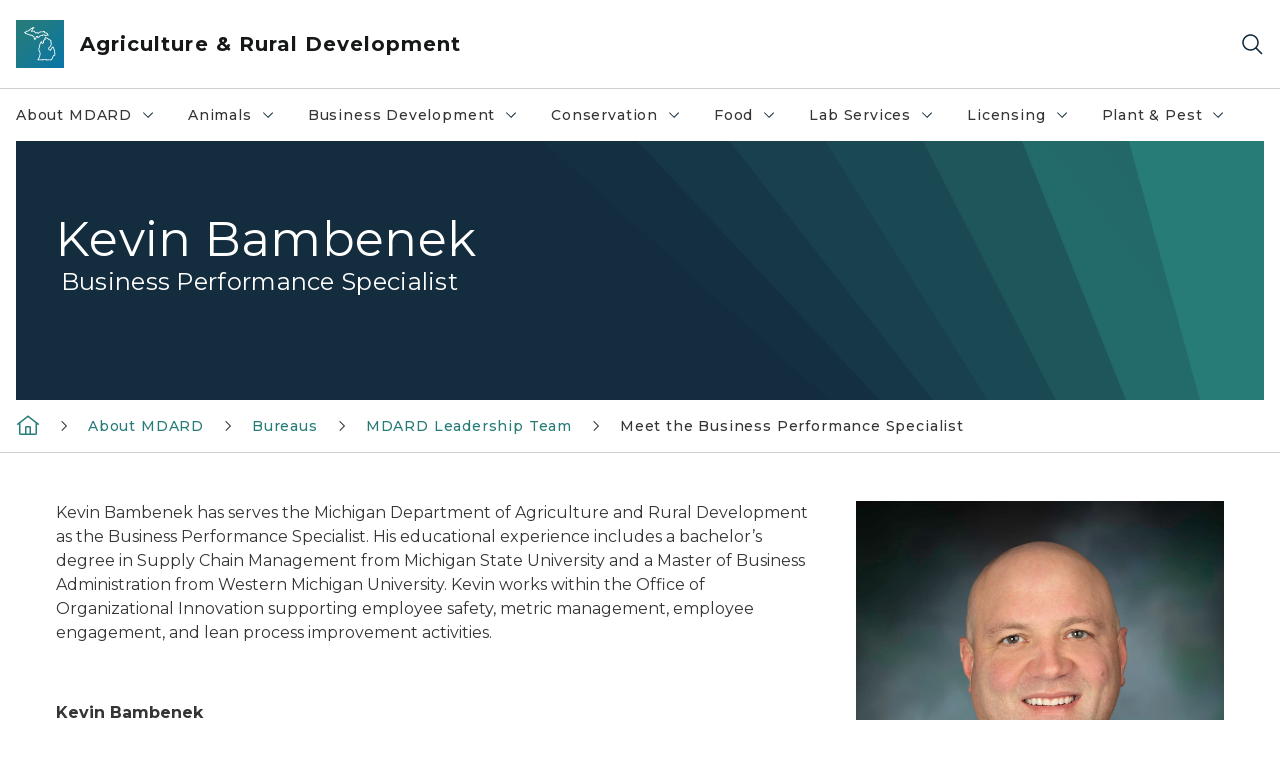

--- FILE ---
content_type: text/html; charset=utf-8
request_url: https://www.michigan.gov/mdard/about/bureaus/mdard-leadership-team/meet-the-business-performance-specialist
body_size: 30143
content:



<!DOCTYPE html>
<!--[if lt IE 7]>      <html class="no-js lt-ie9 lt-ie8 lt-ie7"> <![endif]-->
<!--[if IE 7]>         <html class="no-js lt-ie9 lt-ie8"> <![endif]-->
<!--[if IE 8]>         <html class="no-js lt-ie9"> <![endif]-->
<!--[if gt IE 8]><!-->
<html class="no-js" lang="en">
<!--<![endif]-->
<head>
<link href="/mdard/-/media/Base-Themes/Core-Libraries/styles/optimized-min.css?rev=0d5ba9d6f4d64dc58b0ec50ad1bb0b58&hash=9F70DAED2A72950779E9FFF3F273E1E4" rel="stylesheet" /><link href="/mdard/-/media/Base-Themes/Main-Theme/styles/optimized-min.css?rev=dd491b74890540928bec94fb7f92c1a6&hash=8345D1A487DD9E5AE1645FF1F9F939A5" rel="stylesheet" /><link href="/mdard/-/media/Themes/eMiCoreTheme/som-guidelines/styles/pre-optimized-min.css?rev=39f954cab04a4fd4ab37c3bf766a1370&hash=2E2F2368F9E73E415B9F3D30C394BDAE" rel="stylesheet" /><link href="/mdard/-/media/Themes/eMiCoreTheme/DataTables/Styles/optimized-min.css?rev=99f96bab3005400ea7c6c4472bdd5f11&hash=73C1A31DB3E919A4ED9B55980275C8CA" rel="stylesheet" /><link href="/mdard/-/media/Base-Themes/Slick-Carousel/styles/optimized-min.css?rev=9524f845a6664e6891d64d36f9961a6c&hash=FCF601D3826F8107384BF74095FEC9CE" rel="stylesheet" /><link href="/mdard/-/media/Themes/eMiCoreTheme/DateRangePicker/Styles/optimized-min.css?rev=2ef96215d9ef47f69da97c840a8917dd&hash=0EB3C1A239A9395C14E30E80F8F6D0A7" rel="stylesheet" /><link href="/mdard/-/media/Themes/eMiCoreTheme/eMiCoreTheme/styles/pre-optimized-min.css?rev=4d1836aa208e4b49b392aeec14e1c97d&hash=66D5516B65C7AC749FD236E9A1A328AA" rel="stylesheet" />    



    <title>MDARD - Meet the Business Performance Specialist</title>


<link rel="canonical" href="https://www.michigan.gov/mdard/about/bureaus/mdard-leadership-team/meet-the-business-performance-specialist">



    <link href="/mdard/-/media/Project/Websites/shared/Browser-Icon/favicon.ico?rev=2e0c4e282d1f41d7add652b27b58dd38&amp;hash=B218D81BD8DE9423606415BE66ABD432" rel="shortcut icon" />


    

    <!--Custom eMich Metadata Rendering advanced Favicon from SXA Site Settings-->

    
            <link rel="apple-touch-icon" sizes="180x180" href="/mdard/-/media/Project/Websites/shared/Browser-Icon/apple-touch-icon.png?rev=6ba8df484dcd48a7b322e75d818cc69d&hash=70B11F3739A03EF27F9B0EA43257908A" />
        
    
            <link rel="icon" type="image/png" sizes="32x32" href="/mdard/-/media/Project/Websites/shared/Browser-Icon/favicon-32x32.png?rev=7022dacf2ef14b248b731f451c62a380&hash=544636D5CED878304C36197B4FF05CAE" />
        
    
            <link rel="icon" type="image/png" sizes="16x16" href="/mdard/-/media/Project/Websites/shared/Browser-Icon/favicon-16x16.png?rev=7f7c62522a1646349d767d94fe24a637&hash=00702F2E9442710369ADFF23F860C950" />
        
    
            <link rel="manifest" href="/mdard/-/media/Project/Websites/shared/Browser-Icon/site.webmanifest?rev=83ca428ef151478d8decb815e7217495&hash=F418D5DE7DE02CF3943834C35EECA877" />
        
    
            <link rel="mask-icon" href="/mdard/-/media/Project/Websites/shared/Browser-Icon/safari-pinned-tab.svg?rev=51f3e40a77134fbbb2233ded33af6d5e&hash=849D5452214E15EAA47F9DAB53D37013" color="#277c78" />
        
    
            <meta name="msapplication-config" content="/mdard/-/media/Project/Websites/shared/Browser-Icon/browserconfig.xml?rev=15a1c884ffca4409bb27fcec7eef109e&hash=A9AE863668A1EFA937B84CC84E1D7435" />
        
    
            <meta name="msapplication-TileColor" content="#277c78" />
        
    
            <meta name="theme-color" content="#ffffff" />
        


    

<!-- Coveo Metadata fields -->




	<meta name="site-name" content="Agriculture & Rural Development" />


<meta name="site-path" content="mdard" />
<meta name="site-logo" content="/mdard/-/media/Images/Logos/agriculture.svg?rev=018b3ac12da743868555ef92f29549d2&hash=6EB6BA959C944CC773B9F7537AD883FF" />


<meta name="site-agency" content="MDARD" />
<meta name="site-agency-name" content="Department of Agriculture & Rural Development" />
<meta name="item-type" content="Team Member Bio" />
<meta name="grouped-item-type" content="Webpages" />
<meta name="site-hierarchy" content="Department of Agriculture & Rural Development|Agriculture & Rural Development" />
<meta name="sxa-tags" content="" />
<meta name="page-summary" content="" />
<meta name="page-template" content="Team Member Bio" />
<meta name="page-image" content="" />
<meta name="page-hasformcomponent" content="false" />
<meta name="robots" content="" />
<meta name="page-breadcrumb" content="Department of Agriculture & Rural Development|About MDARD|Bureaus|MDARD Leadership Team|Meet the Business Performance Specialist" />






<!-- end Coveo Metadata fields -->



<meta property="og:image"  content="https://www.michigan.gov/mdard/-/media/Project/Websites/SOM/Images/Global-SOM/Michigangov-OG-Image.png?rev=04d34972184442b1bd24b5efb46cd150&amp;hash=3189697D1A9F9F924E0FDA292F0AD0AD"><meta property="og:title"  content="Meet the Business Performance Specialist"><meta property="og:url"  content="https://www.michigan.gov/mdard/about/bureaus/mdard-leadership-team/meet-the-business-performance-specialist">







<meta property="twitter:title"  content="Meet the Business Performance Specialist"><meta property="twitter:card"  content="summary_large_image">

    <meta name="viewport" content="width=device-width, initial-scale=1" />


    


<!-- Google Tag Manager -->
<script>(function(w,d,s,l,i){w[l]=w[l]||[];w[l].push({'gtm.start':
new Date().getTime(),event:'gtm.js'});var f=d.getElementsByTagName(s)[0],
j=d.createElement(s),dl=l!='dataLayer'?'&l='+l:'';j.async=true;j.src=
'https://www.googletagmanager.com/gtm.js?id='+i+dl;f.parentNode.insertBefore(j,f);
})(window,document,'script','dataLayer','GTM-WTW7M9');</script>
<!-- End Google Tag Manager -->


    





    




</head>
<body class="default-device bodyclass">
    



    


<!-- Google Tag Manager (noscript) -->
<noscript><iframe src='https://www.googletagmanager.com/ns.html?id=GTM-WTW7M9'
height="0" width="0" style="display:none;visibility:hidden" title="Google Tag Manager"></iframe></noscript>
<!-- End Google Tag Manager (noscript) -->

    
<!-- #wrapper -->

<div id="wrapper">
    <a class="sr-only sr-only-focusable jump-to-id header__skip" href="#pagebody" data-target-id="main"><span class="skip-main">Skip to main content</span></a>
    <!-- #header -->
    <header>
        <div id="header" class="">
            



<div class="component content component__section main-width">
    <div class="component-content">
<div class="print-only">
  <div class="container">
    <div class="row text-center">
      <div class="col-12">
        <!-- Get Url for mobile page logo -->
       
          
              
       
          
              
               <img class="header-logo" src="/mdard/-/media/Project/Websites/shared/Site-Logos/MichiganGlobal-logo-Icon.svg?rev=e29162c06c174283bdf2106d78d932ac&hash=C3B534B9F5FCA286EC899BAB1D014E00" alt="Michigan Header Logo" /> 
             
    
      </div>
      <div class="col-12">
        <!-- Get Site Name -->
        <div class="section-title mb-0">Agriculture and Rural Development</div>
      </div>
    </div>
  </div>
</div><div class="navbar"><div class="navbar-brand pl-1">

<a  href="/mdard" class="navbar-brand-img">

    
            <img class="header-logo-img" src="/mdard/-/media/Project/Websites/shared/Site-Logos/MichiganGlobal-logo-Icon.svg?rev=e29162c06c174283bdf2106d78d932ac&hash=C3B534B9F5FCA286EC899BAB1D014E00" alt="Michigan Header Logo" /> 
        
    

    
    
            <img class="header-logo" src="/mdard/-/media/Project/Websites/shared/Site-Logos/MichiganGlobal-logo-Icon.svg?rev=e29162c06c174283bdf2106d78d932ac&hash=C3B534B9F5FCA286EC899BAB1D014E00" alt="Michigan Header Logo" /> 
        
    
</a>

<a  href="/mdard" class="navbar-brand-title">
<div class="header__section-title">Agriculture &amp; Rural Development</div>
</a>
</div><div class="action-bar">
<button class="header__section-search-wrapper" aria-label="Search">
    <span class="header__section-search-icon" aria-hidden="true"></span>
</button>
 <button class="navigation-toggle-header" type="button" aria-label="Open Main Menu" aria-expanded="false" id="mobileMenuButton" aria-controls="mobileMenuContent">
    <span class="navigation-toggle-header-icon"></span>
 </button>
</div></div>    </div>
</div>



    <section class="component component-wrapper">
            <div class="container-fluid">
<div class="row">    <div class="component navigation col-12 d-none d-md-block navigation-main navigation-main-vertical">
        <div class="component-content">
<nav id="menuA" aria-label="Main menu" class="headerMain-menu main-width">
    <div class="menu-a">
        <div class="main-nav">
            <ul class="clearfix nav main-menu">
                                <li class="level1 rel-level1 nav-item">
                                    <div class="navigation-title field-navigation-title" data-id="#meganav_fb3781ee38bf4c3e9b2a05cbc73fab59">
                                        <button type="button" tabindex="0" data-index="0" class="not-link nav-link w-100 lv1-item_0" aria-expanded="false">
                                            About MDARD
                                            <span class="header-caret"></span>
                                        </button>
                                    </div>
                                </li>
                                <li class="level1 rel-level1 nav-item">
                                    <div class="navigation-title field-navigation-title" data-id="#meganav_ea1d79801abd4ab4b6e280da6578e30d">
                                        <button type="button" tabindex="0" data-index="1" class="not-link nav-link w-100 lv1-item_1" aria-expanded="false">
                                            Animals
                                            <span class="header-caret"></span>
                                        </button>
                                    </div>
                                </li>
                                <li class="level1 rel-level1 nav-item">
                                    <div class="navigation-title field-navigation-title" data-id="#meganav_4ba799d33dd04485826cc0d18254415a">
                                        <button type="button" tabindex="0" data-index="2" class="not-link nav-link w-100 lv1-item_2" aria-expanded="false">
                                            Business Development
                                            <span class="header-caret"></span>
                                        </button>
                                    </div>
                                </li>
                                <li class="level1 rel-level1 nav-item">
                                    <div class="navigation-title field-navigation-title" data-id="#meganav_482d4e6b043b41c09491188d8d070438">
                                        <button type="button" tabindex="0" data-index="3" class="not-link nav-link w-100 lv1-item_3" aria-expanded="false">
                                            Conservation
                                            <span class="header-caret"></span>
                                        </button>
                                    </div>
                                </li>
                                <li class="level1 rel-level1 nav-item">
                                    <div class="navigation-title field-navigation-title" data-id="#meganav_560435d1aefd4db19d5c9170091d1778">
                                        <button type="button" tabindex="0" data-index="4" class="not-link nav-link w-100 lv1-item_4" aria-expanded="false">
                                            Food
                                            <span class="header-caret"></span>
                                        </button>
                                    </div>
                                </li>
                                <li class="level1 rel-level1 nav-item">
                                    <div class="navigation-title field-navigation-title" data-id="#meganav_bfb510eceaf24e27939f37fa2498c203">
                                        <button type="button" tabindex="0" data-index="5" class="not-link nav-link w-100 lv1-item_5" aria-expanded="false">
                                            Lab Services
                                            <span class="header-caret"></span>
                                        </button>
                                    </div>
                                </li>
                                <li class="level1 rel-level1 nav-item">
                                    <div class="navigation-title field-navigation-title" data-id="#meganav_3b0b22f9aa4d43988bea76e40aa2a80e">
                                        <button type="button" tabindex="0" data-index="6" class="not-link nav-link w-100 lv1-item_6" aria-expanded="false">
                                            Licensing
                                            <span class="header-caret"></span>
                                        </button>
                                    </div>
                                </li>
                                <li class="level1 rel-level1 nav-item">
                                    <div class="navigation-title field-navigation-title" data-id="#meganav_fae521c5c83f47cca0701440b0a32dcc">
                                        <button type="button" tabindex="0" data-index="7" class="not-link nav-link w-100 lv1-item_7" aria-expanded="false">
                                            Plant &amp; Pest
                                            <span class="header-caret"></span>
                                        </button>
                                    </div>
                                </li>

            </ul>
        </div>
    </div>
</nav>

        <div class="megamenu main-nav" id="meganav_fb3781ee38bf4c3e9b2a05cbc73fab59">
            <div class="container-fluid content-width px-0">
                <div class="row no-gutters">
                    <div class="col-12 col-md-5 second-level">
                        <div class="row no-gutters">
                            <div class="col-12">
                                <div class="second-level-title h1 ml-1 mb-1">About MDARD</div>
                                <a class="second-level-link ml-1" href="/mdard/about">
                                    Go to About MDARD
                                    <span class="header-caret-next"></span>
                                </a>
                                <ul class="nav flex-column mt-1">
                                            <li class="nav-item">
                                                        <button type="button" tabindex="0" data-index="0" class="not-link nav-link w-100 lv2-0 w-100" data-subnavid="#subnav_c12abb1d22c54218bd59f15d455f9ca8" data-linktarget="_self" aria-controls="subnav_c12abb1d22c54218bd59f15d455f9ca8" aria-expanded="false">
                                                            Bureaus
                                                            <span class="header-caret-next"></span>
                                                        </button>
                                            </li>
                                            <li class="nav-item">
                                                        <button type="button" tabindex="0" data-index="1" class="not-link nav-link w-100 lv2-1 w-100" data-subnavid="#subnav_7da4313df0004a239b84c1725474a879" data-linktarget="_self" aria-controls="subnav_7da4313df0004a239b84c1725474a879" aria-expanded="false">
                                                            Meeting Notices and Reports
                                                            <span class="header-caret-next"></span>
                                                        </button>
                                            </li>
                                            <li class="nav-item">
                                                        <button type="button" tabindex="0" data-index="2" class="not-link nav-link w-100 lv2-2 w-100" data-subnavid="#subnav_a7138ce0be0a4345ac7b1d839c9fda63" data-linktarget="_self" aria-controls="subnav_a7138ce0be0a4345ac7b1d839c9fda63" aria-expanded="false">
                                                            Media Room
                                                            <span class="header-caret-next"></span>
                                                        </button>
                                            </li>
                                            <li class="nav-item">
                                                        <button type="button" tabindex="0" data-index="3" class="not-link nav-link w-100 lv2-3 w-100" data-subnavid="#subnav_b0626ee571ce47c79f8b8382429b0d8a" data-linktarget="_self" aria-controls="subnav_b0626ee571ce47c79f8b8382429b0d8a" aria-expanded="false">
                                                            Boards, Councils, and Commissions
                                                            <span class="header-caret-next"></span>
                                                        </button>
                                            </li>
                                            <li class="nav-item">
                                                        <a href="/mdard/about/maps-and-open-data" data-index="4" class="nav-link lv2-4" target="_self">
                                                            Maps and Open Data
                                                        </a>
                                            </li>
                                            <li class="nav-item">
                                                        <a href="/mdard/about/contact-mdard" data-index="5" class="nav-link lv2-5" target="_self">
                                                            Contact Us / File a Complaint
                                                        </a>
                                            </li>
                                            <li class="nav-item">
                                                        <a href="/mdard/about/emergency" data-index="6" class="nav-link lv2-6" target="_self">
                                                            Ag Emergency
                                                        </a>
                                            </li>
                                            <li class="nav-item">
                                                        <button type="button" tabindex="0" data-index="7" class="not-link nav-link w-100 lv2-7 w-100" data-subnavid="#subnav_967c8dd8f52b4595b4c11127d7ef8130" data-linktarget="_self" aria-controls="subnav_967c8dd8f52b4595b4c11127d7ef8130" aria-expanded="false">
                                                            Food and Agriculture Jobs and Careers
                                                            <span class="header-caret-next"></span>
                                                        </button>
                                            </li>
                                            <li class="nav-item">
                                                        <a href="/mdard/about/laws" data-index="8" class="nav-link lv2-8" target="_self">
                                                            Laws and Regulations
                                                        </a>
                                            </li>
                                            <li class="nav-item">
                                                        <a href="/mdard/about/onlineservices" data-index="9" class="nav-link lv2-9 lv2-last" target="_self">
                                                            Online Services
                                                        </a>
                                            </li>

                                </ul>
                            </div>
                        </div>
                    </div>
                    <div class="col-12 col-md-7 main-nav third-level active default"></div>
                        <div class="col-12 col-md-7 main-nav third-level" id="subnav_c12abb1d22c54218bd59f15d455f9ca8">
                            <div class="row no-gutters">
                                <div class="col-12 col-md-8">
                                <div class="third-level-title h1 ml-1 mb-1">Bureaus</div>
                                <a class="third-level-link ml-1" href="/mdard/about/bureaus" target="_self">
                                    Go to Bureaus
                                    <span class="header-caret-next"></span>
                                </a>
                                    <p class="ml-1 nav-text">
                                        Learn about MDARD&#39;s four bureaus, including contact information, by clicking the above link, or view specific information below.
                                    </p>
                                    <ul class="nav flex-column mt-1">
                                                <li class="nav-item">
                                                        <a href="/mdard/about/bureaus/mdard-leadership-team" data-index="0" class="nav-link lv3-0" target="_self">
                                                            MDARD Leadership Team
                                                        </a>
                                                </li>
                                                <li class="nav-item">
                                                        <a href="/mdard/about/bureaus/bureaus-and-programs" data-index="1" class="nav-link lv3-1 lv3-last" target="_self">
                                                            About Our Programs
                                                        </a>
                                                </li>

                                    </ul>
                                </div>
                            </div>
                        </div>
                        <div class="col-12 col-md-7 main-nav third-level" id="subnav_7da4313df0004a239b84c1725474a879">
                            <div class="row no-gutters">
                                <div class="col-12 col-md-8">
                                <div class="third-level-title h1 ml-1 mb-1">Meeting Notices and Reports</div>
                                <a class="third-level-link ml-1" href="/mdard/about/reports-and-notices" target="_self">
                                    Go to Meeting Notices and Reports
                                    <span class="header-caret-next"></span>
                                </a>
                                    <p class="ml-1 nav-text">
                                        Find a schedule of MDARD&#39;s public meetings online, or locate regularly published reports below.
                                    </p>
                                    <ul class="nav flex-column mt-1">
                                                <li class="nav-item">
                                                        <a href="/mdard/about/reports-and-notices/publicmeetings" data-index="0" class="nav-link lv3-0" target="_self">
                                                            Public Meeting Notices
                                                        </a>
                                                </li>
                                                <li class="nav-item">
                                                        <a href="/mdard/about/reports-and-notices/annual-reports" data-index="1" class="nav-link lv3-1" target="_self">
                                                            Annual Reports
                                                        </a>
                                                </li>
                                                <li class="nav-item">
                                                        <a href="/mdard/about/reports-and-notices/boilerplate-reports" data-index="2" class="nav-link lv3-2" target="_self">
                                                            Boilerplate Reports
                                                        </a>
                                                </li>
                                                <li class="nav-item">
                                                        <a href="/mdard/about/foia##foodinspectionreports" data-index="3" class="nav-link lv3-3 lv3-last" target="_self">
                                                            Food Inspection Reports
                                                        </a>
                                                </li>

                                    </ul>
                                </div>
                            </div>
                        </div>
                        <div class="col-12 col-md-7 main-nav third-level" id="subnav_a7138ce0be0a4345ac7b1d839c9fda63">
                            <div class="row no-gutters">
                                <div class="col-12 col-md-8">
                                <div class="third-level-title h1 ml-1 mb-1">Media Room</div>
                                <a class="third-level-link ml-1" href="/mdard/about/media" target="_self">
                                    Go to Media Room
                                    <span class="header-caret-next"></span>
                                </a>
                                    <p class="ml-1 nav-text">
                                        This area contains information for press and media agencies: press releases, pics, alerts &amp; videos
                                    </p>
                                    <ul class="nav flex-column mt-1">
                                                <li class="nav-item">
                                                        <a href="/mdard/about/media/email" data-index="0" class="nav-link lv3-0" target="_self">
                                                            Sign-up for Emails and Alerts
                                                        </a>
                                                </li>
                                                <li class="nav-item">
                                                        <a href="/mdard/about/media/pressreleases" data-index="1" class="nav-link lv3-1" target="_self">
                                                            News
                                                        </a>
                                                </li>
                                                <li class="nav-item">
                                                        <a href="/mdard/about/media/hpai-news" data-index="2" class="nav-link lv3-2 lv3-last" target="_self">
                                                            HPAI News
                                                        </a>
                                                </li>

                                    </ul>
                                </div>
                            </div>
                        </div>
                        <div class="col-12 col-md-7 main-nav third-level" id="subnav_b0626ee571ce47c79f8b8382429b0d8a">
                            <div class="row no-gutters">
                                <div class="col-12 col-md-8">
                                <div class="third-level-title h1 ml-1 mb-1">Boards, Councils, and Commissions</div>
                                <a class="third-level-link ml-1" href="/mdard/about/boards" target="_self">
                                    Go to Boards, Councils, and Commissions
                                    <span class="header-caret-next"></span>
                                </a>
                                    <p class="ml-1 nav-text">
                                        The Michigan Commission of Agriculture and Rural Development recommends and determines policy on food, agricultural, and rural development issues. MDARD oversees several additional boards and commissions.
                                    </p>
                                    <ul class="nav flex-column mt-1">
                                                <li class="nav-item">
                                                        <a href="/mdard/about/boards/upcoming-public-events" data-index="0" class="nav-link lv3-0" target="_self">
                                                            Upcoming Public Events
                                                        </a>
                                                </li>
                                                <li class="nav-item">
                                                        <a href="/mdard/about/boards/agcommission" data-index="1" class="nav-link lv3-1" target="_self">
                                                            Michigan Commission of Agriculture and Rural Development
                                                        </a>
                                                </li>
                                                <li class="nav-item">
                                                        <a href="/mdard/about/boards/commodity-organizations" data-index="2" class="nav-link lv3-2" target="_self">
                                                            Commodity Organizations
                                                        </a>
                                                </li>
                                                <li class="nav-item">
                                                        <a href="/mdard/about/boards/ag-preservation-fund" data-index="3" class="nav-link lv3-3" target="_self">
                                                            Agriculture Preservation Fund Board
                                                        </a>
                                                </li>
                                                <li class="nav-item">
                                                        <a href="/mdard/about/boards/craftbeverage" data-index="4" class="nav-link lv3-4" target="_self">
                                                            Michigan Craft Beverage Council
                                                        </a>
                                                </li>
                                                <li class="nav-item">
                                                        <a href="/mdard/about/boards/farm-produce-insurance-authority" data-index="5" class="nav-link lv3-5" target="_self">
                                                            Farm Produce Insurance Authority
                                                        </a>
                                                </li>
                                                <li class="nav-item">
                                                        <a href="/mdard/about/boards/horse-racing-advisory-commission" data-index="6" class="nav-link lv3-6" target="_self">
                                                            Horse Racing Advisory Commission
                                                        </a>
                                                </li>
                                                <li class="nav-item">
                                                        <a href="/mdard/about/boards/maeap-advisory-council" data-index="7" class="nav-link lv3-7" target="_self">
                                                            MAEAP Advisory Council
                                                        </a>
                                                </li>
                                                <li class="nav-item">
                                                        <a href="/mdard/about/boards/migrant-labor-housing-advisory-board" data-index="8" class="nav-link lv3-8" target="_self">
                                                            Migrant Labor Housing Advisory Board
                                                        </a>
                                                </li>
                                                <li class="nav-item">
                                                        <a href="/mdard/about/boards/rural-development-fund-board" data-index="9" class="nav-link lv3-9" target="_self">
                                                            Rural Development Fund Board
                                                        </a>
                                                </li>
                                                <li class="nav-item">
                                                        <a href="/mdard/about/boards/seed-potato-advisory-committee" data-index="10" class="nav-link lv3-10 lv3-last" target="_self">
                                                            Seed Potato Advisory Committee
                                                        </a>
                                                </li>

                                    </ul>
                                </div>
                            </div>
                        </div>
                        <div class="col-12 col-md-7 main-nav third-level" id="subnav_16a2ffa909bb402891c33b5504e8f5d3">
                            <div class="row no-gutters">
                                <div class="col-12 col-md-8">
                                <div class="third-level-title h1 ml-1 mb-1">Maps and Open Data</div>
                                <a class="third-level-link ml-1" href="/mdard/about/maps-and-open-data" target="_self">
                                    Go to Maps and Open Data
                                    <span class="header-caret-next"></span>
                                </a>
                                    <p class="ml-1 nav-text">
                                        
                                    </p>
                                </div>
                            </div>
                        </div>
                        <div class="col-12 col-md-7 main-nav third-level" id="subnav_1fb20ee39e6042debe5cc91b772aa25d">
                            <div class="row no-gutters">
                                <div class="col-12 col-md-8">
                                <div class="third-level-title h1 ml-1 mb-1">Contact Us / File a Complaint</div>
                                <a class="third-level-link ml-1" href="/mdard/about/contact-mdard" target="_self">
                                    Go to Contact Us / File a Complaint
                                    <span class="header-caret-next"></span>
                                </a>
                                    <p class="ml-1 nav-text">
                                        Want to know how to contact the Michigan Department of Agriculture &amp; Rural Development? On this page you will find phone numbers, email addresses, snail mail addresses, and online contact forms for everything we do here at MDARD. We even have a complaint form for those of you with complaints.

                                    </p>
                                </div>
                            </div>
                        </div>
                        <div class="col-12 col-md-7 main-nav third-level" id="subnav_92ba66de20744beca70f061165272017">
                            <div class="row no-gutters">
                                <div class="col-12 col-md-8">
                                <div class="third-level-title h1 ml-1 mb-1">Ag Emergency</div>
                                <a class="third-level-link ml-1" href="/mdard/about/emergency" target="_self">
                                    Go to Ag Emergency
                                    <span class="header-caret-next"></span>
                                </a>
                                    <p class="ml-1 nav-text">
                                        Ag Emergency: Emergency Plans, Preparedness, and Response
                                    </p>
                                </div>
                            </div>
                        </div>
                        <div class="col-12 col-md-7 main-nav third-level" id="subnav_967c8dd8f52b4595b4c11127d7ef8130">
                            <div class="row no-gutters">
                                <div class="col-12 col-md-8">
                                <div class="third-level-title h1 ml-1 mb-1">Food and Agriculture Jobs and Careers</div>
                                <a class="third-level-link ml-1" href="/mdard/about/food-and-agriculture-jobs-and-careers" target="_self">
                                    Go to Food and Agriculture Jobs and Careers
                                    <span class="header-caret-next"></span>
                                </a>
                                    <p class="ml-1 nav-text">
                                        Live, work and play in Michigan&#39;s robust and diverse food and agriculture industry.
                                    </p>
                                    <ul class="nav flex-column mt-1">
                                                <li class="nav-item">
                                                        <a href="/mdard/about/food-and-agriculture-jobs-and-careers/educators" data-index="0" class="nav-link lv3-0" target="_self">
                                                            For Educators
                                                        </a>
                                                </li>
                                                <li class="nav-item">
                                                        <a href="/mdard/about/food-and-agriculture-jobs-and-careers/employers" data-index="1" class="nav-link lv3-1" target="_self">
                                                            For Employers
                                                        </a>
                                                </li>
                                                <li class="nav-item">
                                                        <a href="/mdard/about/food-and-agriculture-jobs-and-careers/job-seekers" data-index="2" class="nav-link lv3-2" target="_self">
                                                            For Job Seekers
                                                        </a>
                                                </li>
                                                <li class="nav-item">
                                                        <a href="/mdard/about/careers" data-index="3" class="nav-link lv3-3 lv3-last" target="_self">
                                                            Work for MDARD
                                                        </a>
                                                </li>

                                    </ul>
                                </div>
                            </div>
                        </div>
                        <div class="col-12 col-md-7 main-nav third-level" id="subnav_edf1b66d31034cc8a8daba03d577f6b9">
                            <div class="row no-gutters">
                                <div class="col-12 col-md-8">
                                <div class="third-level-title h1 ml-1 mb-1">Laws and Regulations</div>
                                <a class="third-level-link ml-1" href="/mdard/about/laws" target="_self">
                                    Go to Laws and Regulations
                                    <span class="header-caret-next"></span>
                                </a>
                                    <p class="ml-1 nav-text">
                                        Laws and Regulations pertaining to and governing the actions and policies of the Michigan Department of Agriculture &amp; Rural Development.
                                    </p>
                                </div>
                            </div>
                        </div>
                        <div class="col-12 col-md-7 main-nav third-level" id="subnav_c5d5b68c280c43459060e193317d6654">
                            <div class="row no-gutters">
                                <div class="col-12 col-md-8">
                                <div class="third-level-title h1 ml-1 mb-1">Online Services</div>
                                <a class="third-level-link ml-1" href="/mdard/about/onlineservices" target="_self">
                                    Go to Online Services
                                    <span class="header-caret-next"></span>
                                </a>
                                    <p class="ml-1 nav-text">
                                        List of services offered on Michigan.gov by MDARD
                                    </p>
                                </div>
                            </div>
                        </div>
                </div>
            </div>
        </div>
        <div class="megamenu main-nav" id="meganav_ea1d79801abd4ab4b6e280da6578e30d">
            <div class="container-fluid content-width px-0">
                <div class="row no-gutters">
                    <div class="col-12 col-md-5 second-level">
                        <div class="row no-gutters">
                            <div class="col-12">
                                <div class="second-level-title h1 ml-1 mb-1">Animals</div>
                                <a class="second-level-link ml-1" href="/mdard/animals">
                                    Go to Animals
                                    <span class="header-caret-next"></span>
                                </a>
                                <ul class="nav flex-column mt-1">
                                            <li class="nav-item">
                                                        <a href="/mdard/animals/id-movement" data-index="0" class="nav-link lv2-0" target="_self">
                                                            Animal ID &amp; Movement
                                                        </a>
                                            </li>
                                            <li class="nav-item">
                                                        <a href="/mdard/animals/vet-resources" data-index="1" class="nav-link lv2-1" target="_self">
                                                            Veterinarian Resources
                                                        </a>
                                            </li>
                                            <li class="nav-item">
                                                        <button type="button" tabindex="0" data-index="2" class="not-link nav-link w-100 lv2-2 w-100" data-subnavid="#subnav_da15c635598c43878da1b3bac6f45fab" data-linktarget="_self" aria-controls="subnav_da15c635598c43878da1b3bac6f45fab" aria-expanded="false">
                                                            Animal Diseases
                                                            <span class="header-caret-next"></span>
                                                        </button>
                                            </li>
                                            <li class="nav-item">
                                                        <button type="button" tabindex="0" data-index="3" class="not-link nav-link w-100 lv2-3 w-100" data-subnavid="#subnav_c01eb65c5cb64f0f8a95d766d9034033" data-linktarget="_self" aria-controls="subnav_c01eb65c5cb64f0f8a95d766d9034033" aria-expanded="false">
                                                            Exhibitions
                                                            <span class="header-caret-next"></span>
                                                        </button>
                                            </li>
                                            <li class="nav-item">
                                                        <a href="/mdard/licensing/mdard-licenses-certifications-and-registrations#license%20type=cd33ef9759494cd18c8231187e36ba9a%20Animal%20%26%20Animal%20Feed" data-index="4" class="nav-link lv2-4" target="_self">
                                                            Animal Related Licensing
                                                        </a>
                                            </li>
                                            <li class="nav-item">
                                                        <a href="/mdard/animals/cervids" data-index="5" class="nav-link lv2-5" target="_self">
                                                            Privately-Owned Cervids
                                                        </a>
                                            </li>
                                            <li class="nav-item">
                                                        <a href="/mdard/animals/feed-antibiotics" data-index="6" class="nav-link lv2-6" target="_self">
                                                            Animal Feed &amp; Antibiotics
                                                        </a>
                                            </li>
                                            <li class="nav-item">
                                                        <button type="button" tabindex="0" data-index="7" class="not-link nav-link w-100 lv2-7 w-100" data-subnavid="#subnav_a903fa3e2bf94ac28bc4f8e06ad0ed2f" data-linktarget="_self" aria-controls="subnav_a903fa3e2bf94ac28bc4f8e06ad0ed2f" aria-expanded="false">
                                                            Animal Feed Safety
                                                            <span class="header-caret-next"></span>
                                                        </button>
                                            </li>
                                            <li class="nav-item">
                                                        <a href="/mdard/animals/disposal" data-index="8" class="nav-link lv2-8" target="_self">
                                                            Disposal of Dead Animals
                                                        </a>
                                            </li>
                                            <li class="nav-item">
                                                        <a href="/mdard/animals/animal-research-facilities-annual-reports" data-index="9" class="nav-link lv2-9" target="_self">
                                                            Animal Research Facilities Annual Reports
                                                        </a>
                                            </li>
                                            <li class="nav-item">
                                                        <a href="/mdard/licensing/animal/shelter/animal-welfare-fund" data-index="10" class="nav-link lv2-10" target="_self">
                                                            Animal Welfare Fund
                                                        </a>
                                            </li>
                                            <li class="nav-item">
                                                        <a href="/mdard/animals/officer" data-index="11" class="nav-link lv2-11 lv2-last" target="_self">
                                                            Animal Control Officer
                                                        </a>
                                            </li>

                                </ul>
                            </div>
                        </div>
                    </div>
                    <div class="col-12 col-md-7 main-nav third-level active default"></div>
                        <div class="col-12 col-md-7 main-nav third-level" id="subnav_d7316f91538942cd8e3c75e52b338eb2">
                            <div class="row no-gutters">
                                <div class="col-12 col-md-8">
                                <div class="third-level-title h1 ml-1 mb-1">Animal ID &amp; Movement</div>
                                <a class="third-level-link ml-1" href="/mdard/animals/id-movement" target="_self">
                                    Go to Animal ID &amp; Movement
                                    <span class="header-caret-next"></span>
                                </a>
                                    <p class="ml-1 nav-text">
                                        Animal ID and movement requirements in the State of Michigan
                                    </p>
                                </div>
                            </div>
                        </div>
                        <div class="col-12 col-md-7 main-nav third-level" id="subnav_dde2fb8678d84fe081ec574dd452e6f0">
                            <div class="row no-gutters">
                                <div class="col-12 col-md-8">
                                <div class="third-level-title h1 ml-1 mb-1">Veterinarian Resources</div>
                                <a class="third-level-link ml-1" href="/mdard/animals/vet-resources" target="_self">
                                    Go to Veterinarian Resources
                                    <span class="header-caret-next"></span>
                                </a>
                                    <p class="ml-1 nav-text">
                                        Animal health resources for veterinary professionals.
                                    </p>
                                </div>
                            </div>
                        </div>
                        <div class="col-12 col-md-7 main-nav third-level" id="subnav_da15c635598c43878da1b3bac6f45fab">
                            <div class="row no-gutters">
                                <div class="col-12 col-md-8">
                                <div class="third-level-title h1 ml-1 mb-1">Animal Diseases</div>
                                <a class="third-level-link ml-1" href="/mdard/animals/diseases" target="_self">
                                    Go to Animal Diseases
                                    <span class="header-caret-next"></span>
                                </a>
                                    <p class="ml-1 nav-text">
                                        Diseases affecting, or potentially affecting, animals in Michigan
                                    </p>
                                    <ul class="nav flex-column mt-1">
                                                <li class="nav-item">
                                                        <a href="/mdard/animals/diseases/avian" data-index="0" class="nav-link lv3-0" target="_self">
                                                            Avian Diseases
                                                        </a>
                                                </li>
                                                <li class="nav-item">
                                                        <a href="/mdard/animals/diseases/asian-longhorned-tick" data-index="1" class="nav-link lv3-1" target="_self">
                                                            Asian Longhorned Tick
                                                        </a>
                                                </li>
                                                <li class="nav-item">
                                                        <a href="/mdard/animals/diseases/bovine-tuberculosis" data-index="2" class="nav-link lv3-2" target="_self">
                                                            Bovine Tuberculosis
                                                        </a>
                                                </li>
                                                <li class="nav-item">
                                                        <a href="/mdard/animals/diseases" data-index="3" class="nav-link lv3-3 lv3-last" target="_self">
                                                            All Animal Diseases
                                                        </a>
                                                </li>

                                    </ul>
                                </div>
                            </div>
                        </div>
                        <div class="col-12 col-md-7 main-nav third-level" id="subnav_c01eb65c5cb64f0f8a95d766d9034033">
                            <div class="row no-gutters">
                                <div class="col-12 col-md-8">
                                <div class="third-level-title h1 ml-1 mb-1">Exhibitions</div>
                                <a class="third-level-link ml-1" href="/mdard/animals/exhibitions" target="_self">
                                    Go to Exhibitions
                                    <span class="header-caret-next"></span>
                                </a>
                                    <p class="ml-1 nav-text">
                                        Requirements to exhibit livestock in Michigan and more.
                                    </p>
                                    <ul class="nav flex-column mt-1">
                                                <li class="nav-item">
                                                        <a href="/mdard/animals/exhibitions/resources-for-exhibitions" data-index="0" class="nav-link lv3-0 lv3-last" target="_self">
                                                            Resources for Exhibitions
                                                        </a>
                                                </li>

                                    </ul>
                                </div>
                            </div>
                        </div>
                        <div class="col-12 col-md-7 main-nav third-level" id="subnav_14ea031bb4534a4ea96a473f30758203">
                            <div class="row no-gutters">
                                <div class="col-12 col-md-8">
                                <div class="third-level-title h1 ml-1 mb-1">Animal Related Licensing</div>
                                <a class="third-level-link ml-1" href="/mdard/licensing/mdard-licenses-certifications-and-registrations#license%20type=cd33ef9759494cd18c8231187e36ba9a%20Animal%20%26%20Animal%20Feed" target="_self">
                                    Go to Animal Related Licensing
                                    <span class="header-caret-next"></span>
                                </a>
                                    <p class="ml-1 nav-text">
                                        
                                    </p>
                                </div>
                            </div>
                        </div>
                        <div class="col-12 col-md-7 main-nav third-level" id="subnav_95ef270f675943ca99f1254de03b8f18">
                            <div class="row no-gutters">
                                <div class="col-12 col-md-8">
                                <div class="third-level-title h1 ml-1 mb-1">Privately-Owned Cervids</div>
                                <a class="third-level-link ml-1" href="/mdard/animals/cervids" target="_self">
                                    Go to Privately-Owned Cervids
                                    <span class="header-caret-next"></span>
                                </a>
                                    <p class="ml-1 nav-text">
                                        Privately-Owned Cervids
                                    </p>
                                </div>
                            </div>
                        </div>
                        <div class="col-12 col-md-7 main-nav third-level" id="subnav_7ba0300d4f814b1f9b5590f713345a3a">
                            <div class="row no-gutters">
                                <div class="col-12 col-md-8">
                                <div class="third-level-title h1 ml-1 mb-1">Animal Feed &amp; Antibiotics</div>
                                <a class="third-level-link ml-1" href="/mdard/animals/feed-antibiotics" target="_self">
                                    Go to Animal Feed &amp; Antibiotics
                                    <span class="header-caret-next"></span>
                                </a>
                                    <p class="ml-1 nav-text">
                                        Feed &amp; Antibiotics
                                    </p>
                                </div>
                            </div>
                        </div>
                        <div class="col-12 col-md-7 main-nav third-level" id="subnav_a903fa3e2bf94ac28bc4f8e06ad0ed2f">
                            <div class="row no-gutters">
                                <div class="col-12 col-md-8">
                                <div class="third-level-title h1 ml-1 mb-1">Animal Feed Safety</div>
                                <a class="third-level-link ml-1" href="/mdard/animals/feed-safety" target="_self">
                                    Go to Animal Feed Safety
                                    <span class="header-caret-next"></span>
                                </a>
                                    <p class="ml-1 nav-text">
                                        Information on how to acquire a feed license to manufacture or distribute commercial feed in Michigan.
                                    </p>
                                    <ul class="nav flex-column mt-1">
                                                <li class="nav-item">
                                                        <a href="/mdard/animals/feed-safety/animal-feed-complaints" data-index="0" class="nav-link lv3-0" target="_self">
                                                            Animal Feed Complaints
                                                        </a>
                                                </li>
                                                <li class="nav-item">
                                                        <a href="/mdard/animals/feed-safety/commercial-animal-feed-licensing" data-index="1" class="nav-link lv3-1" target="_self">
                                                            Commercial Animal Feed Licensing
                                                        </a>
                                                </li>
                                                <li class="nav-item">
                                                        <a href="/mdard/animals/feed-safety/commercial-animal-feed-tonnage" data-index="2" class="nav-link lv3-2" target="_self">
                                                            Commercial Animal Feed Tonnage
                                                        </a>
                                                </li>
                                                <li class="nav-item">
                                                        <a href="/mdard/animals/feed-safety/pet-food-and-treats" data-index="3" class="nav-link lv3-3 lv3-last" target="_self">
                                                            Pet Food and Treats
                                                        </a>
                                                </li>

                                    </ul>
                                </div>
                            </div>
                        </div>
                        <div class="col-12 col-md-7 main-nav third-level" id="subnav_788c16e6a7ff4885b08fc1c2741d0a93">
                            <div class="row no-gutters">
                                <div class="col-12 col-md-8">
                                <div class="third-level-title h1 ml-1 mb-1">Disposal of Dead Animals</div>
                                <a class="third-level-link ml-1" href="/mdard/animals/disposal" target="_self">
                                    Go to Disposal of Dead Animals
                                    <span class="header-caret-next"></span>
                                </a>
                                    <p class="ml-1 nav-text">
                                        Rules governing the disposal of Bodies of Dead Animals (BODA).
                                    </p>
                                </div>
                            </div>
                        </div>
                        <div class="col-12 col-md-7 main-nav third-level" id="subnav_7340af7ee87849779e1e2e3a8b5d6147">
                            <div class="row no-gutters">
                                <div class="col-12 col-md-8">
                                <div class="third-level-title h1 ml-1 mb-1">Animal Research Facilities Annual Reports</div>
                                <a class="third-level-link ml-1" href="/mdard/animals/animal-research-facilities-annual-reports" target="_self">
                                    Go to Animal Research Facilities Annual Reports
                                    <span class="header-caret-next"></span>
                                </a>
                                    <p class="ml-1 nav-text">
                                        
                                    </p>
                                </div>
                            </div>
                        </div>
                        <div class="col-12 col-md-7 main-nav third-level" id="subnav_d5c9655107f84701af095a1b368f6eb7">
                            <div class="row no-gutters">
                                <div class="col-12 col-md-8">
                                <div class="third-level-title h1 ml-1 mb-1">Animal Welfare Fund</div>
                                <a class="third-level-link ml-1" href="/mdard/licensing/animal/shelter/animal-welfare-fund" target="_self">
                                    Go to Animal Welfare Fund
                                    <span class="header-caret-next"></span>
                                </a>
                                    <p class="ml-1 nav-text">
                                        
                                    </p>
                                </div>
                            </div>
                        </div>
                        <div class="col-12 col-md-7 main-nav third-level" id="subnav_ac623bb3d85e4017a842bc97eec2b525">
                            <div class="row no-gutters">
                                <div class="col-12 col-md-8">
                                <div class="third-level-title h1 ml-1 mb-1">Animal Control Officer</div>
                                <a class="third-level-link ml-1" href="/mdard/animals/officer" target="_self">
                                    Go to Animal Control Officer
                                    <span class="header-caret-next"></span>
                                </a>
                                    <p class="ml-1 nav-text">
                                        Materials developed to provide information on how an individual may become a qualified Animal Control Officer.
                                    </p>
                                </div>
                            </div>
                        </div>
                </div>
            </div>
        </div>
        <div class="megamenu main-nav" id="meganav_4ba799d33dd04485826cc0d18254415a">
            <div class="container-fluid content-width px-0">
                <div class="row no-gutters">
                    <div class="col-12 col-md-5 second-level">
                        <div class="row no-gutters">
                            <div class="col-12">
                                <div class="second-level-title h1 ml-1 mb-1">Business Development</div>
                                <a class="second-level-link ml-1" href="/mdard/business-development">
                                    Go to Business Development
                                    <span class="header-caret-next"></span>
                                </a>
                                <ul class="nav flex-column mt-1">
                                            <li class="nav-item">
                                                        <button type="button" tabindex="0" data-index="0" class="not-link nav-link w-100 lv2-0 w-100" data-subnavid="#subnav_ece1abedb2a94822b215ee883a1e8cb5" data-linktarget="_self" aria-controls="subnav_ece1abedb2a94822b215ee883a1e8cb5" aria-expanded="false">
                                                            Grants &amp; Funding Opportunities
                                                            <span class="header-caret-next"></span>
                                                        </button>
                                            </li>
                                            <li class="nav-item">
                                                        <a href="/mdard/business-development/grow-your-business" data-index="1" class="nav-link lv2-1" target="_self">
                                                            Economic &amp; Community Development
                                                        </a>
                                            </li>
                                            <li class="nav-item">
                                                        <a href="/mdard/business-development/michigan-success-stories" data-index="2" class="nav-link lv2-2" target="_self">
                                                            Success Stories
                                                        </a>
                                            </li>
                                            <li class="nav-item">
                                                        <a href="/mdard/business-development/international-marketing" data-index="3" class="nav-link lv2-3" target="_self">
                                                            International Marketing
                                                        </a>
                                            </li>
                                            <li class="nav-item">
                                                        <a href="/mdard/about/boards/craftbeverage" data-index="4" class="nav-link lv2-4" target="_self">
                                                            Michigan Craft Beverage Council
                                                        </a>
                                            </li>
                                            <li class="nav-item">
                                                        <a href="/mdard/business-development/qualified-small-distiller-certificate" data-index="5" class="nav-link lv2-5" target="_self">
                                                            Qualified Small Distiller Certificate
                                                        </a>
                                            </li>
                                            <li class="nav-item">
                                                        <a href="/mdard/licensing/agprod/grain" data-index="6" class="nav-link lv2-6" target="_self">
                                                            Producer Security
                                                        </a>
                                            </li>
                                            <li class="nav-item">
                                                        <a href="/mdard/about/boards/commodity-organizations" data-index="7" class="nav-link lv2-7 lv2-last" target="_self">
                                                            Commodity Organizations
                                                        </a>
                                            </li>

                                </ul>
                            </div>
                        </div>
                    </div>
                    <div class="col-12 col-md-7 main-nav third-level active default"></div>
                        <div class="col-12 col-md-7 main-nav third-level" id="subnav_ece1abedb2a94822b215ee883a1e8cb5">
                            <div class="row no-gutters">
                                <div class="col-12 col-md-8">
                                <div class="third-level-title h1 ml-1 mb-1">Grants &amp; Funding Opportunities</div>
                                <a class="third-level-link ml-1" href="/mdard/business-development/grantfund" target="_self">
                                    Go to Grants &amp; Funding Opportunities
                                    <span class="header-caret-next"></span>
                                </a>
                                    <p class="ml-1 nav-text">
                                        Find funding for your organization.
                                    </p>
                                    <ul class="nav flex-column mt-1">
                                                <li class="nav-item">
                                                        <a href="/mdard/business-development/grantfund/agricultural-preservation-fund-grants-applications-and-qualifications" data-index="0" class="nav-link lv3-0" target="_self">
                                                            Agricultural Preservation Fund Grants
                                                        </a>
                                                </li>
                                                <li class="nav-item">
                                                        <a href="https://www.michigan.gov/mdard/licensing/animal/shelter/animal-welfare-fund/for-shelters-and-grant-applicants" data-index="1" class="nav-link lv3-1" target="_self">
                                                            Animal Welfare Fund Grants
                                                        </a>
                                                </li>
                                                <li class="nav-item">
                                                        <a href="/mdard/business-development/grantfund/county-fairs-capital-improvement-grants" data-index="2" class="nav-link lv3-2" target="_self">
                                                            County Fairs Capital Improvement Grants
                                                        </a>
                                                </li>
                                                <li class="nav-item">
                                                        <a href="/mdard/business-development/grantfund/equine-grant-program" data-index="3" class="nav-link lv3-3" target="_self">
                                                            Equine Grant Program
                                                        </a>
                                                </li>
                                                <li class="nav-item">
                                                        <a href="/mdard/business-development/grantfund/farm-innovation-grants" data-index="4" class="nav-link lv3-4" target="_self">
                                                            Farm Innovation Grants
                                                        </a>
                                                </li>
                                                <li class="nav-item">
                                                        <a href="/mdard/business-development/grantfund/food-and-agriculture-investment-fund-grants" data-index="5" class="nav-link lv3-5" target="_self">
                                                            Food and Agriculture Investment Fund Grants
                                                        </a>
                                                </li>
                                                <li class="nav-item">
                                                        <a href="/mdard/business-development/grantfund/food-hubs-and-farm-stops-grant" data-index="6" class="nav-link lv3-6" target="_self">
                                                            Food Hubs and Farm Stops Grant Program
                                                        </a>
                                                </li>
                                                <li class="nav-item">
                                                        <a href="/mdard/business-development/grantfund/food-safety-education-fund-grants" data-index="7" class="nav-link lv3-7" target="_self">
                                                            Food Safety Education Fund Grants
                                                        </a>
                                                </li>
                                                <li class="nav-item">
                                                        <a href="/mdard/business-development/grantfund/horticulture-fund-grant" data-index="8" class="nav-link lv3-8" target="_self">
                                                            Horticulture Fund Grants
                                                        </a>
                                                </li>
                                                <li class="nav-item">
                                                        <a href="/mdard/business-development/grantfund/last-food-mile-grant" data-index="9" class="nav-link lv3-9" target="_self">
                                                            Last Food Mile Grant
                                                        </a>
                                                </li>
                                                <li class="nav-item">
                                                        <a href="/mdard/business-development/grantfund/livestock-and-commodity-exposition-competitive-grants" data-index="10" class="nav-link lv3-10" target="_self">
                                                            Livestock and Commodity Exposition Competitive Grants
                                                        </a>
                                                </li>
                                                <li class="nav-item">
                                                        <a href="/mdard/business-development/grantfund/michigan-craft-beverage-council-research-grants" data-index="11" class="nav-link lv3-11" target="_self">
                                                            Michigan Craft Beverage Council Research Grants
                                                        </a>
                                                </li>
                                                <li class="nav-item">
                                                        <a href="/mdard/business-development/grantfund/regenerative-farmer-network-grant" data-index="12" class="nav-link lv3-12" target="_self">
                                                            Regenerative Farmer Network Grant
                                                        </a>
                                                </li>
                                                <li class="nav-item">
                                                        <a href="/mdard/business-development/grantfund/rural-development-fund-grants" data-index="13" class="nav-link lv3-13" target="_self">
                                                            Rural Development Fund Grants
                                                        </a>
                                                </li>
                                                <li class="nav-item">
                                                        <a href="/mdard/business-development/grantfund/specialty-crop-block-grants" data-index="14" class="nav-link lv3-14" target="_self">
                                                            Specialty Crop Block Grants
                                                        </a>
                                                </li>
                                                <li class="nav-item">
                                                        <a href="/mdard/business-development/grantfund/underserved-value-added-and-regional-food-systems-grant" data-index="15" class="nav-link lv3-15" target="_self">
                                                            Value-Added &amp; Regional Food Systems Grants
                                                        </a>
                                                </li>
                                                <li class="nav-item">
                                                        <a href="/mdard/business-development/grantfund/wastewater-infrastructure-fund-grants" data-index="16" class="nav-link lv3-16" target="_self">
                                                            Wastewater Infrastructure Fund Grants
                                                        </a>
                                                </li>
                                                <li class="nav-item">
                                                        <a href="/mdard/business-development/grantfund/resilient-food-systems-infrastructure" data-index="17" class="nav-link lv3-17 lv3-last" target="_self">
                                                            Resilient Food Systems Infrastructure
                                                        </a>
                                                </li>

                                    </ul>
                                </div>
                            </div>
                        </div>
                        <div class="col-12 col-md-7 main-nav third-level" id="subnav_20400f0918864733af001ac1b242c70e">
                            <div class="row no-gutters">
                                <div class="col-12 col-md-8">
                                <div class="third-level-title h1 ml-1 mb-1">Economic &amp; Community Development</div>
                                <a class="third-level-link ml-1" href="/mdard/business-development/grow-your-business" target="_self">
                                    Go to Economic &amp; Community Development
                                    <span class="header-caret-next"></span>
                                </a>
                                    <p class="ml-1 nav-text">
                                        Information about how MDARD&#39;s Agriculture Development Division can help you grow your business in Michigan.
                                    </p>
                                </div>
                            </div>
                        </div>
                        <div class="col-12 col-md-7 main-nav third-level" id="subnav_811d8831c2454dbd9f3894ca1f7be26a">
                            <div class="row no-gutters">
                                <div class="col-12 col-md-8">
                                <div class="third-level-title h1 ml-1 mb-1">Success Stories</div>
                                <a class="third-level-link ml-1" href="/mdard/business-development/michigan-success-stories" target="_self">
                                    Go to Success Stories
                                    <span class="header-caret-next"></span>
                                </a>
                                    <p class="ml-1 nav-text">
                                        
                                    </p>
                                </div>
                            </div>
                        </div>
                        <div class="col-12 col-md-7 main-nav third-level" id="subnav_386b3fc0619d46e7bb9e208e688865fc">
                            <div class="row no-gutters">
                                <div class="col-12 col-md-8">
                                <div class="third-level-title h1 ml-1 mb-1">International Marketing</div>
                                <a class="third-level-link ml-1" href="/mdard/business-development/international-marketing" target="_self">
                                    Go to International Marketing
                                    <span class="header-caret-next"></span>
                                </a>
                                    <p class="ml-1 nav-text">
                                        International Marketing
                                    </p>
                                </div>
                            </div>
                        </div>
                        <div class="col-12 col-md-7 main-nav third-level" id="subnav_aca30e2828fc497893a0e3ce84e81286">
                            <div class="row no-gutters">
                                <div class="col-12 col-md-8">
                                <div class="third-level-title h1 ml-1 mb-1">Michigan Craft Beverage Council</div>
                                <a class="third-level-link ml-1" href="/mdard/about/boards/craftbeverage" target="_self">
                                    Go to Michigan Craft Beverage Council
                                    <span class="header-caret-next"></span>
                                </a>
                                    <p class="ml-1 nav-text">
                                        
                                    </p>
                                </div>
                            </div>
                        </div>
                        <div class="col-12 col-md-7 main-nav third-level" id="subnav_d340719db7d6458e8229b73509b917ff">
                            <div class="row no-gutters">
                                <div class="col-12 col-md-8">
                                <div class="third-level-title h1 ml-1 mb-1">Qualified Small Distiller Certificate</div>
                                <a class="third-level-link ml-1" href="/mdard/business-development/qualified-small-distiller-certificate" target="_self">
                                    Go to Qualified Small Distiller Certificate
                                    <span class="header-caret-next"></span>
                                </a>
                                    <p class="ml-1 nav-text">
                                        
                                    </p>
                                </div>
                            </div>
                        </div>
                        <div class="col-12 col-md-7 main-nav third-level" id="subnav_99250ae266cd45b1b126871603786b0d">
                            <div class="row no-gutters">
                                <div class="col-12 col-md-8">
                                <div class="third-level-title h1 ml-1 mb-1">Producer Security</div>
                                <a class="third-level-link ml-1" href="/mdard/licensing/agprod/grain" target="_self">
                                    Go to Producer Security
                                    <span class="header-caret-next"></span>
                                </a>
                                    <p class="ml-1 nav-text">
                                        
                                    </p>
                                </div>
                            </div>
                        </div>
                        <div class="col-12 col-md-7 main-nav third-level" id="subnav_e222aa7b46364cd99ea396aa361d0b8b">
                            <div class="row no-gutters">
                                <div class="col-12 col-md-8">
                                <div class="third-level-title h1 ml-1 mb-1">Commodity Organizations</div>
                                <a class="third-level-link ml-1" href="/mdard/about/boards/commodity-organizations" target="_self">
                                    Go to Commodity Organizations
                                    <span class="header-caret-next"></span>
                                </a>
                                    <p class="ml-1 nav-text">
                                        
                                    </p>
                                </div>
                            </div>
                        </div>
                </div>
            </div>
        </div>
        <div class="megamenu main-nav" id="meganav_482d4e6b043b41c09491188d8d070438">
            <div class="container-fluid content-width px-0">
                <div class="row no-gutters">
                    <div class="col-12 col-md-5 second-level">
                        <div class="row no-gutters">
                            <div class="col-12">
                                <div class="second-level-title h1 ml-1 mb-1">Conservation</div>
                                <a class="second-level-link ml-1" href="/mdard/environment">
                                    Go to Conservation
                                    <span class="header-caret-next"></span>
                                </a>
                                <ul class="nav flex-column mt-1">
                                            <li class="nav-item">
                                                        <button type="button" tabindex="0" data-index="0" class="not-link nav-link w-100 lv2-0 w-100" data-subnavid="#subnav_c4d1e9d0d9ad43588fa06bf1a912ba8d" data-linktarget="_self" aria-controls="subnav_c4d1e9d0d9ad43588fa06bf1a912ba8d" aria-expanded="false">
                                                            Regenerative Agriculture
                                                            <span class="header-caret-next"></span>
                                                        </button>
                                            </li>
                                            <li class="nav-item">
                                                        <button type="button" tabindex="0" data-index="1" class="not-link nav-link w-100 lv2-1 w-100" data-subnavid="#subnav_39158896d716489387ab4ed5c184157e" data-linktarget="_self" aria-controls="subnav_39158896d716489387ab4ed5c184157e" aria-expanded="false">
                                                            Conservation Programs
                                                            <span class="header-caret-next"></span>
                                                        </button>
                                            </li>
                                            <li class="nav-item">
                                                        <a href="/mdard/environment/farmland" data-index="2" class="nav-link lv2-2" target="_self">
                                                            Farmland and Open Space Preservation
                                                        </a>
                                            </li>
                                            <li class="nav-item">
                                                        <a href="/mdard/environment/forestry" data-index="3" class="nav-link lv2-3" target="_self">
                                                            Forestry
                                                        </a>
                                            </li>
                                            <li class="nav-item">
                                                        <a href="/mdard/environment/intercounty-drains" data-index="4" class="nav-link lv2-4" target="_self">
                                                            Intercounty Drains
                                                        </a>
                                            </li>
                                            <li class="nav-item">
                                                        <a href="/mdard/environment/upcoming-events" data-index="5" class="nav-link lv2-5" target="_self">
                                                            Upcoming Events
                                                        </a>
                                            </li>
                                            <li class="nav-item">
                                                        <button type="button" tabindex="0" data-index="6" class="not-link nav-link w-100 lv2-6 w-100" data-subnavid="#subnav_3ac2e5aacad6401692f93186803b7c4d" data-linktarget="_self" aria-controls="subnav_3ac2e5aacad6401692f93186803b7c4d" aria-expanded="false">
                                                             Michigan Agriculture Environmental Assurance Program (MAEAP)
                                                            <span class="header-caret-next"></span>
                                                        </button>
                                            </li>
                                            <li class="nav-item">
                                                        <button type="button" tabindex="0" data-index="7" class="not-link nav-link w-100 lv2-7 lv2-last" data-subnavid="#subnav_7cd70bb079d24114ac15340d65cb39d8" data-linktarget="_self" aria-controls="subnav_7cd70bb079d24114ac15340d65cb39d8" aria-expanded="false">
                                                            Right to Farm
                                                            <span class="header-caret-next"></span>
                                                        </button>
                                            </li>

                                </ul>
                            </div>
                        </div>
                    </div>
                    <div class="col-12 col-md-7 main-nav third-level active default"></div>
                        <div class="col-12 col-md-7 main-nav third-level" id="subnav_c4d1e9d0d9ad43588fa06bf1a912ba8d">
                            <div class="row no-gutters">
                                <div class="col-12 col-md-8">
                                <div class="third-level-title h1 ml-1 mb-1">Regenerative Agriculture</div>
                                <a class="third-level-link ml-1" href="/mdard/environment/regenerative-agriculture" target="_self">
                                    Go to Regenerative Agriculture
                                    <span class="header-caret-next"></span>
                                </a>
                                    <p class="ml-1 nav-text">
                                        Regenerative agricultural practices improve soil health and water quality
                                    </p>
                                    <ul class="nav flex-column mt-1">
                                                <li class="nav-item">
                                                        <a href="/mdard/environment/regenerative-agriculture/demonstration-farm" data-index="0" class="nav-link lv3-0 lv3-last" target="_self">
                                                            Demonstration Farm
                                                        </a>
                                                </li>

                                    </ul>
                                </div>
                            </div>
                        </div>
                        <div class="col-12 col-md-7 main-nav third-level" id="subnav_39158896d716489387ab4ed5c184157e">
                            <div class="row no-gutters">
                                <div class="col-12 col-md-8">
                                <div class="third-level-title h1 ml-1 mb-1">Conservation Programs</div>
                                <a class="third-level-link ml-1" href="/mdard/environment/conservation" target="_self">
                                    Go to Conservation Programs
                                    <span class="header-caret-next"></span>
                                </a>
                                    <p class="ml-1 nav-text">
                                        MDARD works with local providers of natural resource management services that help citizens implement conservation on their land and protect the environment for a cleaner, healthier, and economically stronger Michigan.
                                    </p>
                                    <ul class="nav flex-column mt-1">
                                                <li class="nav-item">
                                                        <a href="/mdard/environment/conservation/crep" data-index="0" class="nav-link lv3-0" target="_self">
                                                            Conservation Reserve Enhancement Program (CREP)
                                                        </a>
                                                </li>
                                                <li class="nav-item">
                                                        <a href="/mdard/environment/conservation/wleb" data-index="1" class="nav-link lv3-1 lv3-last" target="_self">
                                                            Western Lake Erie Basin
                                                        </a>
                                                </li>

                                    </ul>
                                </div>
                            </div>
                        </div>
                        <div class="col-12 col-md-7 main-nav third-level" id="subnav_7052c9cd9e59435ca32ff934fcd7b841">
                            <div class="row no-gutters">
                                <div class="col-12 col-md-8">
                                <div class="third-level-title h1 ml-1 mb-1">Farmland and Open Space Preservation</div>
                                <a class="third-level-link ml-1" href="/mdard/environment/farmland" target="_self">
                                    Go to Farmland and Open Space Preservation
                                    <span class="header-caret-next"></span>
                                </a>
                                    <p class="ml-1 nav-text">
                                        Farmland Preservation
                                    </p>
                                </div>
                            </div>
                        </div>
                        <div class="col-12 col-md-7 main-nav third-level" id="subnav_3b15fdddd7644378952c634f33eb4240">
                            <div class="row no-gutters">
                                <div class="col-12 col-md-8">
                                <div class="third-level-title h1 ml-1 mb-1">Forestry</div>
                                <a class="third-level-link ml-1" href="/mdard/environment/forestry" target="_self">
                                    Go to Forestry
                                    <span class="header-caret-next"></span>
                                </a>
                                    <p class="ml-1 nav-text">
                                        Programs under the Private Forestlands Initiative, including the Forestry Assistance Program, Qualified Forester Registration, and Qualified Forest Program.
                                    </p>
                                </div>
                            </div>
                        </div>
                        <div class="col-12 col-md-7 main-nav third-level" id="subnav_301b1a8c7d3744ce8749ac966e72b710">
                            <div class="row no-gutters">
                                <div class="col-12 col-md-8">
                                <div class="third-level-title h1 ml-1 mb-1">Intercounty Drains</div>
                                <a class="third-level-link ml-1" href="/mdard/environment/intercounty-drains" target="_self">
                                    Go to Intercounty Drains
                                    <span class="header-caret-next"></span>
                                </a>
                                    <p class="ml-1 nav-text">
                                        Intercounty Drains
                                    </p>
                                </div>
                            </div>
                        </div>
                        <div class="col-12 col-md-7 main-nav third-level" id="subnav_b52e599c6aaf484ea589ac92b713466a">
                            <div class="row no-gutters">
                                <div class="col-12 col-md-8">
                                <div class="third-level-title h1 ml-1 mb-1">Upcoming Events</div>
                                <a class="third-level-link ml-1" href="/mdard/environment/upcoming-events" target="_self">
                                    Go to Upcoming Events
                                    <span class="header-caret-next"></span>
                                </a>
                                    <p class="ml-1 nav-text">
                                        
                                    </p>
                                </div>
                            </div>
                        </div>
                        <div class="col-12 col-md-7 main-nav third-level" id="subnav_3ac2e5aacad6401692f93186803b7c4d">
                            <div class="row no-gutters">
                                <div class="col-12 col-md-8">
                                <div class="third-level-title h1 ml-1 mb-1"> Michigan Agriculture Environmental Assurance Program (MAEAP)</div>
                                <a class="third-level-link ml-1" href="/mdard/environment/maeap" target="_self">
                                    Go to  Michigan Agriculture Environmental Assurance Program (MAEAP)
                                    <span class="header-caret-next"></span>
                                </a>
                                    <p class="ml-1 nav-text">
                                        MAEAP helps farms of all sizes and all commodities voluntarily prevent or minimize agricultural pollution risks. We are here to help and recognize farmers who reduce erosion and runoff from private land into public waters.
                                    </p>
                                    <ul class="nav flex-column mt-1">
                                                <li class="nav-item">
                                                        <a href="/mdard/environment/maeap/advisory-council" data-index="0" class="nav-link lv3-0" target="_self">
                                                            Advisory Council
                                                        </a>
                                                </li>
                                                <li class="nav-item">
                                                        <a href="/mdard/environment/maeap/partners" data-index="1" class="nav-link lv3-1" target="_self">
                                                            Partners
                                                        </a>
                                                </li>
                                                <li class="nav-item">
                                                        <a href="/mdard/environment/maeap/contact-the-maeap-program" data-index="2" class="nav-link lv3-2" target="_self">
                                                            Contact the MAEAP Program
                                                        </a>
                                                </li>
                                                <li class="nav-item">
                                                        <a href="/mdard/environment/maeap/get-verified" data-index="3" class="nav-link lv3-3" target="_self">
                                                            Get Verified
                                                        </a>
                                                </li>
                                                <li class="nav-item">
                                                        <a href="/mdard/environment/maeap/educational-sessions" data-index="4" class="nav-link lv3-4" target="_self">
                                                            Educational Sessions
                                                        </a>
                                                </li>
                                                <li class="nav-item">
                                                        <a href="/mdard/environment/maeap/maeap-news" data-index="5" class="nav-link lv3-5" target="_self">
                                                            MAEAP News
                                                        </a>
                                                </li>
                                                <li class="nav-item">
                                                        <a href="/mdard/environment/maeap/request-a-visit" data-index="6" class="nav-link lv3-6" target="_self">
                                                            Request a Visit
                                                        </a>
                                                </li>
                                                <li class="nav-item">
                                                        <a href="/mdard/environment/maeap/resource-library" data-index="7" class="nav-link lv3-7" target="_self">
                                                            Resource Library
                                                        </a>
                                                </li>
                                                <li class="nav-item">
                                                        <a href="/mdard/environment/maeap/testimonials" data-index="8" class="nav-link lv3-8" target="_self">
                                                            Testimonials
                                                        </a>
                                                </li>
                                                <li class="nav-item">
                                                        <a href="/mdard/environment/maeap/conservation-technical-assistance-initiative-ctai" data-index="9" class="nav-link lv3-9" target="_self">
                                                            Conservation Technical Assistance Initiative (CTAI)
                                                        </a>
                                                </li>
                                                <li class="nav-item">
                                                        <a href="/mdard/environment/maeap/residential-water-stewardship" data-index="10" class="nav-link lv3-10" target="_self">
                                                            Residential Water Stewardship
                                                        </a>
                                                </li>
                                                <li class="nav-item">
                                                        <a href="/mdard/environment/maeap/golf-course-water-stewardship" data-index="11" class="nav-link lv3-11" target="_self">
                                                            Golf Course Water Stewardship
                                                        </a>
                                                </li>
                                                <li class="nav-item">
                                                        <a href="/mdard/environment/maeap/water-monitoring-program" data-index="12" class="nav-link lv3-12" target="_self">
                                                            Water Monitoring Program
                                                        </a>
                                                </li>
                                                <li class="nav-item">
                                                        <a href="/mdard/environment/maeap/pesticide-container-recycling" data-index="13" class="nav-link lv3-13" target="_self">
                                                            Pesticide Container Recycling
                                                        </a>
                                                </li>
                                                <li class="nav-item">
                                                        <a href="/mdard/environment/maeap/wateruse" data-index="14" class="nav-link lv3-14 lv3-last" target="_self">
                                                            Water Use Reporting
                                                        </a>
                                                </li>

                                    </ul>
                                </div>
                            </div>
                        </div>
                        <div class="col-12 col-md-7 main-nav third-level" id="subnav_7cd70bb079d24114ac15340d65cb39d8">
                            <div class="row no-gutters">
                                <div class="col-12 col-md-8">
                                <div class="third-level-title h1 ml-1 mb-1">Right to Farm</div>
                                <a class="third-level-link ml-1" href="/mdard/environment/rtf" target="_self">
                                    Go to Right to Farm
                                    <span class="header-caret-next"></span>
                                </a>
                                    <p class="ml-1 nav-text">
                                        MDARD will assess a farm operation at a farmer&#39;s request.
                                    </p>
                                    <ul class="nav flex-column mt-1">
                                                <li class="nav-item">
                                                        <a href="/mdard/environment/rtf/right-to-farm-program" data-index="0" class="nav-link lv3-0" target="_self">
                                                            Right to Farm Program
                                                        </a>
                                                </li>
                                                <li class="nav-item">
                                                        <a href="/mdard/environment/rtf/right-to-farm-resources" data-index="1" class="nav-link lv3-1" target="_self">
                                                            Right to Farm Resources
                                                        </a>
                                                </li>
                                                <li class="nav-item">
                                                        <a href="/mdard/environment/rtf/site-selection" data-index="2" class="nav-link lv3-2" target="_self">
                                                            Site Selection
                                                        </a>
                                                </li>
                                                <li class="nav-item">
                                                        <a href="/mdard/environment/rtf/gaamps" data-index="3" class="nav-link lv3-3" target="_self">
                                                            Generally Accepted Agricultural Management Practices (GAAMPs)
                                                        </a>
                                                </li>
                                                <li class="nav-item">
                                                        <a href="/mdard/environment/rtf/aquifer-protection-and-dispute-resolution-program" data-index="4" class="nav-link lv3-4" target="_self">
                                                            Aquifer Protection and Dispute Resolution Program
                                                        </a>
                                                </li>
                                                <li class="nav-item">
                                                        <a href="/mdard/environment/rtf/biosolids" data-index="5" class="nav-link lv3-5" target="_self">
                                                            Biosolids
                                                        </a>
                                                </li>
                                                <li class="nav-item">
                                                        <a href="/mdard/environment/rtf/spill-response" data-index="6" class="nav-link lv3-6 lv3-last" target="_self">
                                                            Spill Response
                                                        </a>
                                                </li>

                                    </ul>
                                </div>
                            </div>
                        </div>
                </div>
            </div>
        </div>
        <div class="megamenu main-nav" id="meganav_560435d1aefd4db19d5c9170091d1778">
            <div class="container-fluid content-width px-0">
                <div class="row no-gutters">
                    <div class="col-12 col-md-5 second-level">
                        <div class="row no-gutters">
                            <div class="col-12">
                                <div class="second-level-title h1 ml-1 mb-1">Food</div>
                                <a class="second-level-link ml-1" href="/mdard/food-dairy">
                                    Go to Food
                                    <span class="header-caret-next"></span>
                                </a>
                                <ul class="nav flex-column mt-1">
                                            <li class="nav-item">
                                                        <a href="/mdard/food-dairy/michigan-cottage-foods-information" data-index="0" class="nav-link lv2-0" target="_self">
                                                            Cottage Food
                                                        </a>
                                            </li>
                                            <li class="nav-item">
                                                        <a href="/mdard/food-dairy/industry-resources/farm-to-family" data-index="1" class="nav-link lv2-1" target="_self">
                                                            Farm to Family
                                                        </a>
                                            </li>
                                            <li class="nav-item">
                                                        <a href="/mdard/food-dairy/dairy" data-index="2" class="nav-link lv2-2" target="_self">
                                                            Dairy
                                                        </a>
                                            </li>
                                            <li class="nav-item">
                                                        <a href="/mdard/food-dairy/recalls" data-index="3" class="nav-link lv2-3" target="_self">
                                                            Food Recalls
                                                        </a>
                                            </li>
                                            <li class="nav-item">
                                                        <a href="/mdard/food-dairy/lhdresources" data-index="4" class="nav-link lv2-4" target="_self">
                                                            Local Health Department Resources
                                                        </a>
                                            </li>
                                            <li class="nav-item">
                                                        <button type="button" tabindex="0" data-index="5" class="not-link nav-link w-100 lv2-5 w-100" data-subnavid="#subnav_d4b07b79966e4447b251444428e2ba3a" data-linktarget="_self" aria-controls="subnav_d4b07b79966e4447b251444428e2ba3a" aria-expanded="false">
                                                            Food Safety
                                                            <span class="header-caret-next"></span>
                                                        </button>
                                            </li>
                                            <li class="nav-item">
                                                        <a href="/mdard/food-dairy/dietary-supplements" data-index="6" class="nav-link lv2-6 lv2-last" target="_self">
                                                            Dietary Supplements
                                                        </a>
                                            </li>

                                </ul>
                            </div>
                        </div>
                    </div>
                    <div class="col-12 col-md-7 main-nav third-level active default"></div>
                        <div class="col-12 col-md-7 main-nav third-level" id="subnav_8f7570aef4be430cb2a2959206fe895c">
                            <div class="row no-gutters">
                                <div class="col-12 col-md-8">
                                <div class="third-level-title h1 ml-1 mb-1">Cottage Food</div>
                                <a class="third-level-link ml-1" href="/mdard/food-dairy/michigan-cottage-foods-information" target="_self">
                                    Go to Cottage Food
                                    <span class="header-caret-next"></span>
                                </a>
                                    <p class="ml-1 nav-text">
                                        The Cottage Food law, enacted in 2010, allows individuals to manufacture and store certain types of foods in an unlicensed home kitchen.

                                    </p>
                                </div>
                            </div>
                        </div>
                        <div class="col-12 col-md-7 main-nav third-level" id="subnav_f35bbe0008c14111be7d427c3640e765">
                            <div class="row no-gutters">
                                <div class="col-12 col-md-8">
                                <div class="third-level-title h1 ml-1 mb-1">Farm to Family</div>
                                <a class="third-level-link ml-1" href="/mdard/food-dairy/industry-resources/farm-to-family" target="_self">
                                    Go to Farm to Family
                                    <span class="header-caret-next"></span>
                                </a>
                                    <p class="ml-1 nav-text">
                                        
                                    </p>
                                </div>
                            </div>
                        </div>
                        <div class="col-12 col-md-7 main-nav third-level" id="subnav_e2ffe033893a43d19a3c3b5aefdad246">
                            <div class="row no-gutters">
                                <div class="col-12 col-md-8">
                                <div class="third-level-title h1 ml-1 mb-1">Dairy</div>
                                <a class="third-level-link ml-1" href="/mdard/food-dairy/dairy" target="_self">
                                    Go to Dairy
                                    <span class="header-caret-next"></span>
                                </a>
                                    <p class="ml-1 nav-text">
                                        Dairy
                                    </p>
                                </div>
                            </div>
                        </div>
                        <div class="col-12 col-md-7 main-nav third-level" id="subnav_a434b6767d7041f8a2d31c2ee8c3eed2">
                            <div class="row no-gutters">
                                <div class="col-12 col-md-8">
                                <div class="third-level-title h1 ml-1 mb-1">Food Recalls</div>
                                <a class="third-level-link ml-1" href="/mdard/food-dairy/recalls" target="_self">
                                    Go to Food Recalls
                                    <span class="header-caret-next"></span>
                                </a>
                                    <p class="ml-1 nav-text">
                                        Food Recalls
                                    </p>
                                </div>
                            </div>
                        </div>
                        <div class="col-12 col-md-7 main-nav third-level" id="subnav_b35c6aca71854981b37e04cb9826e8a8">
                            <div class="row no-gutters">
                                <div class="col-12 col-md-8">
                                <div class="third-level-title h1 ml-1 mb-1">Local Health Department Resources</div>
                                <a class="third-level-link ml-1" href="/mdard/food-dairy/lhdresources" target="_self">
                                    Go to Local Health Department Resources
                                    <span class="header-caret-next"></span>
                                </a>
                                    <p class="ml-1 nav-text">
                                        Resources for Regulators
                                    </p>
                                </div>
                            </div>
                        </div>
                        <div class="col-12 col-md-7 main-nav third-level" id="subnav_d4b07b79966e4447b251444428e2ba3a">
                            <div class="row no-gutters">
                                <div class="col-12 col-md-8">
                                <div class="third-level-title h1 ml-1 mb-1">Food Safety</div>
                                <a class="third-level-link ml-1" href="/mdard/food-dairy/food-safety" target="_self">
                                    Go to Food Safety
                                    <span class="header-caret-next"></span>
                                </a>
                                    <p class="ml-1 nav-text">
                                        The food industry is responsible for producing safe food. Government sets standards, conducts inspections, and monitors food. Consumers also play a huge role in keeping their food safe and wholesome. Learn more.
                                    </p>
                                    <ul class="nav flex-column mt-1">
                                                <li class="nav-item">
                                                        <a href="/mdard/food-dairy/food-safety/food-protection-task-force" data-index="0" class="nav-link lv3-0" target="_self">
                                                            Food Protection Task Force
                                                        </a>
                                                </li>
                                                <li class="nav-item">
                                                        <a href="/mdard/food-dairy/food-safety/food-safety-modernization-act" data-index="1" class="nav-link lv3-1" target="_self">
                                                            Food Safety Modernization Act (FSMA)
                                                        </a>
                                                </li>
                                                <li class="nav-item">
                                                        <a href="/mdard/food-dairy/food-safety/food-safety-during-a-power-outage" data-index="2" class="nav-link lv3-2" target="_self">
                                                            During a Power Outage
                                                        </a>
                                                </li>
                                                <li class="nav-item">
                                                        <a href="/mdard/food-dairy/food-safety/school-lunches" data-index="3" class="nav-link lv3-3 lv3-last" target="_self">
                                                            School Lunches
                                                        </a>
                                                </li>

                                    </ul>
                                </div>
                            </div>
                        </div>
                        <div class="col-12 col-md-7 main-nav third-level" id="subnav_c824b98de54f46558588a3e7fe88e404">
                            <div class="row no-gutters">
                                <div class="col-12 col-md-8">
                                <div class="third-level-title h1 ml-1 mb-1">Dietary Supplements</div>
                                <a class="third-level-link ml-1" href="/mdard/food-dairy/dietary-supplements" target="_self">
                                    Go to Dietary Supplements
                                    <span class="header-caret-next"></span>
                                </a>
                                    <p class="ml-1 nav-text">
                                        
                                    </p>
                                </div>
                            </div>
                        </div>
                </div>
            </div>
        </div>
        <div class="megamenu main-nav" id="meganav_bfb510eceaf24e27939f37fa2498c203">
            <div class="container-fluid content-width px-0">
                <div class="row no-gutters">
                    <div class="col-12 col-md-5 second-level">
                        <div class="row no-gutters">
                            <div class="col-12">
                                <div class="second-level-title h1 ml-1 mb-1">Lab Services</div>
                                <a class="second-level-link ml-1" href="/mdard/lab">
                                    Go to Lab Services
                                    <span class="header-caret-next"></span>
                                </a>
                                <ul class="nav flex-column mt-1">
                                            <li class="nav-item">
                                                        <a href="/mdard/lab/motor/gasoline-information" data-index="0" class="nav-link lv2-0" target="_self">
                                                            Gasoline Information
                                                        </a>
                                            </li>
                                            <li class="nav-item">
                                                        <a href="/mdard/licensing/gasoline" data-index="1" class="nav-link lv2-1" target="_self">
                                                            Retail Motor Fuel Outlet Licensing
                                                        </a>
                                            </li>
                                            <li class="nav-item">
                                                        <a href="https://app.powerbigov.us/view?r=eyJrIjoiZDU3OGY0ODMtN2M3YS00Y2I1LWJmMGEtYzAxYTRmZmEzYjY0IiwidCI6ImQ1ZmI3MDg3LTM3NzctNDJhZC05NjZhLTg5MmVmNDcyMjVkMSJ9" data-index="2" class="nav-link lv2-2" target="_self">
                                                            Find a Registered Serviceperson
                                                        </a>
                                            </li>
                                            <li class="nav-item">
                                                        <a href="/mdard/licensing/weights/upcoming-wm-serviceperson-examination-schedule" data-index="3" class="nav-link lv2-3" target="_self">
                                                            Serviceperson Examination Schedule
                                                        </a>
                                            </li>
                                            <li class="nav-item">
                                                        <a href="/mdard/lab/weights-and-measures" data-index="4" class="nav-link lv2-4 lv2-last" target="_self">
                                                            Weights and Measures
                                                        </a>
                                            </li>

                                </ul>
                            </div>
                        </div>
                    </div>
                    <div class="col-12 col-md-7 main-nav third-level active default"></div>
                        <div class="col-12 col-md-7 main-nav third-level" id="subnav_a259622eba784dc59d42c3d040da9c11">
                            <div class="row no-gutters">
                                <div class="col-12 col-md-8">
                                <div class="third-level-title h1 ml-1 mb-1">Gasoline Information</div>
                                <a class="third-level-link ml-1" href="/mdard/lab/motor/gasoline-information" target="_self">
                                    Go to Gasoline Information
                                    <span class="header-caret-next"></span>
                                </a>
                                    <p class="ml-1 nav-text">
                                        
                                    </p>
                                </div>
                            </div>
                        </div>
                        <div class="col-12 col-md-7 main-nav third-level" id="subnav_14885ff9bbc1412e85fd9af494a11ad2">
                            <div class="row no-gutters">
                                <div class="col-12 col-md-8">
                                <div class="third-level-title h1 ml-1 mb-1">Retail Motor Fuel Outlet Licensing</div>
                                <a class="third-level-link ml-1" href="/mdard/licensing/gasoline" target="_self">
                                    Go to Retail Motor Fuel Outlet Licensing
                                    <span class="header-caret-next"></span>
                                </a>
                                    <p class="ml-1 nav-text">
                                        
                                    </p>
                                </div>
                            </div>
                        </div>
                        <div class="col-12 col-md-7 main-nav third-level" id="subnav_87148dec51a442688989d3f0b9471a75">
                            <div class="row no-gutters">
                                <div class="col-12 col-md-8">
                                <div class="third-level-title h1 ml-1 mb-1">Find a Registered Serviceperson</div>
                                <a class="third-level-link ml-1" href="https://app.powerbigov.us/view?r=eyJrIjoiZDU3OGY0ODMtN2M3YS00Y2I1LWJmMGEtYzAxYTRmZmEzYjY0IiwidCI6ImQ1ZmI3MDg3LTM3NzctNDJhZC05NjZhLTg5MmVmNDcyMjVkMSJ9" target="_self">
                                    Go to Find a Registered Serviceperson
                                    <span class="header-caret-next"></span>
                                </a>
                                    <p class="ml-1 nav-text">
                                        
                                    </p>
                                </div>
                            </div>
                        </div>
                        <div class="col-12 col-md-7 main-nav third-level" id="subnav_08fbd367cead4202badffe612c9b7f2c">
                            <div class="row no-gutters">
                                <div class="col-12 col-md-8">
                                <div class="third-level-title h1 ml-1 mb-1">Serviceperson Examination Schedule</div>
                                <a class="third-level-link ml-1" href="/mdard/licensing/weights/upcoming-wm-serviceperson-examination-schedule" target="_self">
                                    Go to Serviceperson Examination Schedule
                                    <span class="header-caret-next"></span>
                                </a>
                                    <p class="ml-1 nav-text">
                                        
                                    </p>
                                </div>
                            </div>
                        </div>
                        <div class="col-12 col-md-7 main-nav third-level" id="subnav_374e1bcade2945d0ac70cd50b806c0ad">
                            <div class="row no-gutters">
                                <div class="col-12 col-md-8">
                                <div class="third-level-title h1 ml-1 mb-1">Weights and Measures</div>
                                <a class="third-level-link ml-1" href="/mdard/lab/weights-and-measures" target="_self">
                                    Go to Weights and Measures
                                    <span class="header-caret-next"></span>
                                </a>
                                    <p class="ml-1 nav-text">
                                        
                                    </p>
                                </div>
                            </div>
                        </div>
                </div>
            </div>
        </div>
        <div class="megamenu main-nav" id="meganav_3b0b22f9aa4d43988bea76e40aa2a80e">
            <div class="container-fluid content-width px-0">
                <div class="row no-gutters">
                    <div class="col-12 col-md-5 second-level">
                        <div class="row no-gutters">
                            <div class="col-12">
                                <div class="second-level-title h1 ml-1 mb-1">Licensing</div>
                                <a class="second-level-link ml-1" href="/mdard/licensing">
                                    Go to Licensing
                                    <span class="header-caret-next"></span>
                                </a>
                                <ul class="nav flex-column mt-1">
                                            <li class="nav-item">
                                                        <a href="/mdard/licensing/mdard-licenses-certifications-and-registrations" data-index="0" class="nav-link lv2-0" target="_self">
                                                            Search for MDARD Licenses, Certifications, and Registrations
                                                        </a>
                                            </li>
                                            <li class="nav-item">
                                                        <a href="/mdard/licensing/findafirm" data-index="1" class="nav-link lv2-1" target="_self">
                                                            Find Businesses Licensed by MDARD
                                                        </a>
                                            </li>
                                            <li class="nav-item">
                                                        <button type="button" tabindex="0" data-index="2" class="not-link nav-link w-100 lv2-2 w-100" data-subnavid="#subnav_0e63c99f2964413e89d13b24f9ee9fd7" data-linktarget="_self" aria-controls="subnav_0e63c99f2964413e89d13b24f9ee9fd7" aria-expanded="false">
                                                            Agricultural Products
                                                            <span class="header-caret-next"></span>
                                                        </button>
                                            </li>
                                            <li class="nav-item">
                                                        <button type="button" tabindex="0" data-index="3" class="not-link nav-link w-100 lv2-3 w-100" data-subnavid="#subnav_cf1314f15b884c34a030d4b0f6d12911" data-linktarget="_self" aria-controls="subnav_cf1314f15b884c34a030d4b0f6d12911" aria-expanded="false">
                                                            Animal Related Licensing
                                                            <span class="header-caret-next"></span>
                                                        </button>
                                            </li>
                                            <li class="nav-item">
                                                        <button type="button" tabindex="0" data-index="4" class="not-link nav-link w-100 lv2-4 w-100" data-subnavid="#subnav_f1ea83cd0d304e8e845de416e1cc9640" data-linktarget="_self" aria-controls="subnav_f1ea83cd0d304e8e845de416e1cc9640" aria-expanded="false">
                                                            Food Industries
                                                            <span class="header-caret-next"></span>
                                                        </button>
                                            </li>
                                            <li class="nav-item">
                                                        <a href="/mdard/licensing/horsebreederowner" data-index="5" class="nav-link lv2-5" target="_self">
                                                            Horse Breeder/Owner Awards Program
                                                        </a>
                                            </li>
                                            <li class="nav-item">
                                                        <a href="/mdard/licensing/migrantlaborhousing" data-index="6" class="nav-link lv2-6" target="_self">
                                                            Migrant Labor Housing
                                                        </a>
                                            </li>
                                            <li class="nav-item">
                                                        <button type="button" tabindex="0" data-index="7" class="not-link nav-link w-100 lv2-7 w-100" data-subnavid="#subnav_4d3a9a2f26e94c269d791135113bd0b7" data-linktarget="_self" aria-controls="subnav_4d3a9a2f26e94c269d791135113bd0b7" aria-expanded="false">
                                                            Pesticide Licensing &amp; Certification
                                                            <span class="header-caret-next"></span>
                                                        </button>
                                            </li>
                                            <li class="nav-item">
                                                        <a href="/mdard/licensing/gasoline" data-index="8" class="nav-link lv2-8" target="_self">
                                                            Retail Motor Fuel Outlet
                                                        </a>
                                            </li>
                                            <li class="nav-item">
                                                        <a href="/mdard/licensing/weights" data-index="9" class="nav-link lv2-9 lv2-last" target="_self">
                                                            Weights &amp; Measures Service Agency &amp; Person
                                                        </a>
                                            </li>

                                </ul>
                            </div>
                        </div>
                    </div>
                    <div class="col-12 col-md-7 main-nav third-level active default"></div>
                        <div class="col-12 col-md-7 main-nav third-level" id="subnav_905e837118354119acf836c37dc2b263">
                            <div class="row no-gutters">
                                <div class="col-12 col-md-8">
                                <div class="third-level-title h1 ml-1 mb-1">Search for MDARD Licenses, Certifications, and Registrations</div>
                                <a class="third-level-link ml-1" href="/mdard/licensing/mdard-licenses-certifications-and-registrations" target="_self">
                                    Go to Search for MDARD Licenses, Certifications, and Registrations
                                    <span class="header-caret-next"></span>
                                </a>
                                    <p class="ml-1 nav-text">
                                        
                                    </p>
                                </div>
                            </div>
                        </div>
                        <div class="col-12 col-md-7 main-nav third-level" id="subnav_173aeeda38a1454f9dafc6db4d7c0eba">
                            <div class="row no-gutters">
                                <div class="col-12 col-md-8">
                                <div class="third-level-title h1 ml-1 mb-1">Find Businesses Licensed by MDARD</div>
                                <a class="third-level-link ml-1" href="/mdard/licensing/findafirm" target="_self">
                                    Go to Find Businesses Licensed by MDARD
                                    <span class="header-caret-next"></span>
                                </a>
                                    <p class="ml-1 nav-text">
                                        Find a licensed firm in Michigan, from pesticide businesses to retail establishments, and more.
                                    </p>
                                </div>
                            </div>
                        </div>
                        <div class="col-12 col-md-7 main-nav third-level" id="subnav_0e63c99f2964413e89d13b24f9ee9fd7">
                            <div class="row no-gutters">
                                <div class="col-12 col-md-8">
                                <div class="third-level-title h1 ml-1 mb-1">Agricultural Products</div>
                                <a class="third-level-link ml-1" href="/mdard/licensing/agprod" target="_self">
                                    Go to Agricultural Products
                                    <span class="header-caret-next"></span>
                                </a>
                                    <p class="ml-1 nav-text">
                                        
                                    </p>
                                    <ul class="nav flex-column mt-1">
                                                <li class="nav-item">
                                                        <a href="/mdard/licensing/agprod/ag-market-bargain-act" data-index="0" class="nav-link lv3-0" target="_self">
                                                            Agricultural Marketing and Bargaining Act
                                                        </a>
                                                </li>
                                                <li class="nav-item">
                                                        <a href="/mdard/plant-pest/agriculturalbulkstorage" data-index="1" class="nav-link lv3-1" target="_self">
                                                            Fertilizer and Bulk Storage Registration
                                                        </a>
                                                </li>
                                                <li class="nav-item">
                                                        <a href="/mdard/licensing/agprod/grain" data-index="2" class="nav-link lv3-2" target="_self">
                                                            Grain Dealers
                                                        </a>
                                                </li>
                                                <li class="nav-item">
                                                        <a href="/mdard/licensing/agprod/wholepotato" data-index="3" class="nav-link lv3-3 lv3-last" target="_self">
                                                            Wholesale Potato Dealer
                                                        </a>
                                                </li>

                                    </ul>
                                </div>
                            </div>
                        </div>
                        <div class="col-12 col-md-7 main-nav third-level" id="subnav_cf1314f15b884c34a030d4b0f6d12911">
                            <div class="row no-gutters">
                                <div class="col-12 col-md-8">
                                <div class="third-level-title h1 ml-1 mb-1">Animal Related Licensing</div>
                                <a class="third-level-link ml-1" href="/mdard/licensing/animal" target="_self">
                                    Go to Animal Related Licensing
                                    <span class="header-caret-next"></span>
                                </a>
                                    <p class="ml-1 nav-text">
                                        
                                    </p>
                                    <ul class="nav flex-column mt-1">
                                                <li class="nav-item">
                                                        <a href="/mdard/animals/feed-safety" data-index="0" class="nav-link lv3-0" target="_self">
                                                            Animal Feed License
                                                        </a>
                                                </li>
                                                <li class="nav-item">
                                                        <a href="/mdard/licensing/animal/shelter" data-index="1" class="nav-link lv3-1" target="_self">
                                                            Animal Shelters
                                                        </a>
                                                </li>
                                                <li class="nav-item">
                                                        <a href="/mdard/licensing/animal/aquaculture" data-index="2" class="nav-link lv3-2" target="_self">
                                                            Aquaculture
                                                        </a>
                                                </li>
                                                <li class="nav-item">
                                                        <a href="/mdard/licensing/animal/deadanimal" data-index="3" class="nav-link lv3-3" target="_self">
                                                            Dead Animal Dealer/Renderer License
                                                        </a>
                                                </li>
                                                <li class="nav-item">
                                                        <a href="/mdard/licensing/animal/large-carnivore-breeding" data-index="4" class="nav-link lv3-4" target="_self">
                                                            Large Carnivore Breeding
                                                        </a>
                                                </li>
                                                <li class="nav-item">
                                                        <a href="/mdard/licensing/animal/large-scale-dog-breeding-kennel" data-index="5" class="nav-link lv3-5" target="_self">
                                                            Large-Scale Dog Breeding Kennel Registration
                                                        </a>
                                                </li>
                                                <li class="nav-item">
                                                        <a href="/mdard/licensing/animal/livestock" data-index="6" class="nav-link lv3-6" target="_self">
                                                            Livestock Dealer
                                                        </a>
                                                </li>
                                                <li class="nav-item">
                                                        <a href="/mdard/licensing/animal/petshop" data-index="7" class="nav-link lv3-7 lv3-last" target="_self">
                                                            Pet Shops
                                                        </a>
                                                </li>

                                    </ul>
                                </div>
                            </div>
                        </div>
                        <div class="col-12 col-md-7 main-nav third-level" id="subnav_f1ea83cd0d304e8e845de416e1cc9640">
                            <div class="row no-gutters">
                                <div class="col-12 col-md-8">
                                <div class="third-level-title h1 ml-1 mb-1">Food Industries</div>
                                <a class="third-level-link ml-1" href="/mdard/licensing/food" target="_self">
                                    Go to Food Industries
                                    <span class="header-caret-next"></span>
                                </a>
                                    <p class="ml-1 nav-text">
                                        
                                    </p>
                                    <ul class="nav flex-column mt-1">
                                                <li class="nav-item">
                                                        <a href="/mdard/licensing/food/countyfairs" data-index="0" class="nav-link lv3-0" target="_self">
                                                            County Fairs
                                                        </a>
                                                </li>
                                                <li class="nav-item">
                                                        <a href="/mdard/licensing/food/shell-egg-processor" data-index="1" class="nav-link lv3-1" target="_self">
                                                            Shell Egg Processor
                                                        </a>
                                                </li>
                                                <li class="nav-item">
                                                        <a href="/mdard/licensing/food/foodest" data-index="2" class="nav-link lv3-2" target="_self">
                                                            Food Establishment Licensing General Information
                                                        </a>
                                                </li>
                                                <li class="nav-item">
                                                        <a href="/mdard/licensing/food/service" data-index="3" class="nav-link lv3-3" target="_self">
                                                            How to Apply for a Food Service License
                                                        </a>
                                                </li>
                                                <li class="nav-item">
                                                        <a href="/mdard/licensing/food/water" data-index="4" class="nav-link lv3-4 lv3-last" target="_self">
                                                            Bottled Water
                                                        </a>
                                                </li>

                                    </ul>
                                </div>
                            </div>
                        </div>
                        <div class="col-12 col-md-7 main-nav third-level" id="subnav_4a1ba1a2a9a84aa9aafd9dcd650f0778">
                            <div class="row no-gutters">
                                <div class="col-12 col-md-8">
                                <div class="third-level-title h1 ml-1 mb-1">Horse Breeder/Owner Awards Program</div>
                                <a class="third-level-link ml-1" href="/mdard/licensing/horsebreederowner" target="_self">
                                    Go to Horse Breeder/Owner Awards Program
                                    <span class="header-caret-next"></span>
                                </a>
                                    <p class="ml-1 nav-text">
                                        For the registration of horses, breeders and owners so as to render them eligible for racing and breeder/owner awards.
                                    </p>
                                </div>
                            </div>
                        </div>
                        <div class="col-12 col-md-7 main-nav third-level" id="subnav_fc64e5527fa640b7943ae688c5c65257">
                            <div class="row no-gutters">
                                <div class="col-12 col-md-8">
                                <div class="third-level-title h1 ml-1 mb-1">Migrant Labor Housing</div>
                                <a class="third-level-link ml-1" href="/mdard/licensing/migrantlaborhousing" target="_self">
                                    Go to Migrant Labor Housing
                                    <span class="header-caret-next"></span>
                                </a>
                                    <p class="ml-1 nav-text">
                                        Good migrant labor housing is an essential element in securing an adequate supply of seasonal agricultural workers.
                                    </p>
                                </div>
                            </div>
                        </div>
                        <div class="col-12 col-md-7 main-nav third-level" id="subnav_4d3a9a2f26e94c269d791135113bd0b7">
                            <div class="row no-gutters">
                                <div class="col-12 col-md-8">
                                <div class="third-level-title h1 ml-1 mb-1">Pesticide Licensing &amp; Certification</div>
                                <a class="third-level-link ml-1" href="/mdard/licensing/pesticide" target="_self">
                                    Go to Pesticide Licensing &amp; Certification
                                    <span class="header-caret-next"></span>
                                </a>
                                    <p class="ml-1 nav-text">
                                        
                                    </p>
                                    <ul class="nav flex-column mt-1">
                                                <li class="nav-item">
                                                        <a href="/mdard/licensing/pesticide/pesticide-application-business" data-index="0" class="nav-link lv3-0" target="_self">
                                                            Pesticide Applicator Business License
                                                        </a>
                                                </li>
                                                <li class="nav-item">
                                                        <a href="/mdard/licensing/pesticide/pesticide-applicator-certification" data-index="1" class="nav-link lv3-1" target="_self">
                                                            Pesticide Applicator Certification
                                                        </a>
                                                </li>
                                                <li class="nav-item">
                                                        <a href="/mdard/licensing/pesticide/pestregistration" data-index="2" class="nav-link lv3-2" target="_self">
                                                            Pesticide Registration
                                                        </a>
                                                </li>
                                                <li class="nav-item">
                                                        <a href="/mdard/licensing/pesticide/rup" data-index="3" class="nav-link lv3-3" target="_self">
                                                            Restricted Use Pesticides Dealers
                                                        </a>
                                                </li>
                                                <li class="nav-item">
                                                        <a href="/mdard/licensing/pesticide/pesticidedealer" data-index="4" class="nav-link lv3-4" target="_self">
                                                            Agricultural Pesticide Dealer License
                                                        </a>
                                                </li>
                                                <li class="nav-item">
                                                        <a href="/mdard/licensing/pesticide/aerial-pesticide-applications" data-index="5" class="nav-link lv3-5 lv3-last" target="_self">
                                                            Aerial Pesticide Applicators
                                                        </a>
                                                </li>

                                    </ul>
                                </div>
                            </div>
                        </div>
                        <div class="col-12 col-md-7 main-nav third-level" id="subnav_623f92397c2745dd89c80d3eb7055cf8">
                            <div class="row no-gutters">
                                <div class="col-12 col-md-8">
                                <div class="third-level-title h1 ml-1 mb-1">Retail Motor Fuel Outlet</div>
                                <a class="third-level-link ml-1" href="/mdard/licensing/gasoline" target="_self">
                                    Go to Retail Motor Fuel Outlet
                                    <span class="header-caret-next"></span>
                                </a>
                                    <p class="ml-1 nav-text">
                                        Retail Motor Fuel Outlet licensing information, applications and forms.
                                    </p>
                                </div>
                            </div>
                        </div>
                        <div class="col-12 col-md-7 main-nav third-level" id="subnav_5d908e50ef8146d59cf4669c908f4f24">
                            <div class="row no-gutters">
                                <div class="col-12 col-md-8">
                                <div class="third-level-title h1 ml-1 mb-1">Weights &amp; Measures Service Agency &amp; Person</div>
                                <a class="third-level-link ml-1" href="/mdard/licensing/weights" target="_self">
                                    Go to Weights &amp; Measures Service Agency &amp; Person
                                    <span class="header-caret-next"></span>
                                </a>
                                    <p class="ml-1 nav-text">
                                        Information on Weights &amp; Measures service person and agency registration, as well as weights and measures advisories.
                                    </p>
                                </div>
                            </div>
                        </div>
                </div>
            </div>
        </div>
        <div class="megamenu main-nav" id="meganav_fae521c5c83f47cca0701440b0a32dcc">
            <div class="container-fluid content-width px-0">
                <div class="row no-gutters">
                    <div class="col-12 col-md-5 second-level">
                        <div class="row no-gutters">
                            <div class="col-12">
                                <div class="second-level-title h1 ml-1 mb-1">Plant &amp; Pest</div>
                                <a class="second-level-link ml-1" href="/mdard/plant-pest">
                                    Go to Plant &amp; Pest
                                    <span class="header-caret-next"></span>
                                </a>
                                <ul class="nav flex-column mt-1">
                                            <li class="nav-item">
                                                        <button type="button" tabindex="0" data-index="0" class="not-link nav-link w-100 lv2-0 w-100" data-subnavid="#subnav_14804bfb1f784840949dc620f57734cf" data-linktarget="_self" aria-controls="subnav_14804bfb1f784840949dc620f57734cf" aria-expanded="false">
                                                            Pesticides
                                                            <span class="header-caret-next"></span>
                                                        </button>
                                            </li>
                                            <li class="nav-item">
                                                        <button type="button" tabindex="0" data-index="1" class="not-link nav-link w-100 lv2-1 w-100" data-subnavid="#subnav_ff6f36a1772347769ab661b68a17d2a8" data-linktarget="_self" aria-controls="subnav_ff6f36a1772347769ab661b68a17d2a8" aria-expanded="false">
                                                            Plant Health
                                                            <span class="header-caret-next"></span>
                                                        </button>
                                            </li>
                                            <li class="nav-item">
                                                        <a href="/mdard/plant-pest/agriculturalbulkstorage" data-index="2" class="nav-link lv2-2" target="_self">
                                                            Agricultural Bulk Storage
                                                        </a>
                                            </li>
                                            <li class="nav-item">
                                                        <a href="/mdard/plant-pest/fertilizer" data-index="3" class="nav-link lv2-3" target="_self">
                                                            Fertilizer and Liming Materials
                                                        </a>
                                            </li>
                                            <li class="nav-item">
                                                        <a href="/mdard/plant-pest/fruit-veg" data-index="4" class="nav-link lv2-4 lv2-last" target="_self">
                                                            Fruit and Vegetable Inspection
                                                        </a>
                                            </li>

                                </ul>
                            </div>
                        </div>
                    </div>
                    <div class="col-12 col-md-7 main-nav third-level active default"></div>
                        <div class="col-12 col-md-7 main-nav third-level" id="subnav_14804bfb1f784840949dc620f57734cf">
                            <div class="row no-gutters">
                                <div class="col-12 col-md-8">
                                <div class="third-level-title h1 ml-1 mb-1">Pesticides</div>
                                <a class="third-level-link ml-1" href="/mdard/plant-pest/pesticides" target="_self">
                                    Go to Pesticides
                                    <span class="header-caret-next"></span>
                                </a>
                                    <p class="ml-1 nav-text">
                                        For help with the sale, use, and disposal of pesticides, including labels and integrated pest management.
                                    </p>
                                    <ul class="nav flex-column mt-1">
                                                <li class="nav-item">
                                                        <a href="/mdard/plant-pest/pesticides/pesticides-and-endangered-species" data-index="0" class="nav-link lv3-0" target="_self">
                                                            Pesticides and Endangered Species
                                                        </a>
                                                </li>
                                                <li class="nav-item">
                                                        <a href="/mdard/plant-pest/pesticides/worker-protection-standard" data-index="1" class="nav-link lv3-1" target="_self">
                                                            Worker Protection Standard
                                                        </a>
                                                </li>
                                                <li class="nav-item">
                                                        <a href="/mdard/plant-pest/pesticides/ipm" data-index="2" class="nav-link lv3-2" target="_self">
                                                            Integrated Pest Management
                                                        </a>
                                                </li>
                                                <li class="nav-item">
                                                        <a href="/mdard/plant-pest/pesticides/pesticide-regulatory-info" data-index="3" class="nav-link lv3-3" target="_self">
                                                            Compliance Assistance Library
                                                        </a>
                                                </li>
                                                <li class="nav-item">
                                                        <a href="/mdard/plant-pest/pesticides/pesticide-laws-regs" data-index="4" class="nav-link lv3-4" target="_self">
                                                            Pesticide Laws and Regulations
                                                        </a>
                                                </li>
                                                <li class="nav-item">
                                                        <a href="/mdard/plant-pest/pesticides/notification" data-index="5" class="nav-link lv3-5" target="_self">
                                                            Pesticide Notification Registry
                                                        </a>
                                                </li>
                                                <li class="nav-item">
                                                        <a href="/mdard/plant-pest/pesticides/pesticide-complaints-what-to-expect" data-index="6" class="nav-link lv3-6" target="_self">
                                                            Pesticide Complaints: What to Expect
                                                        </a>
                                                </li>
                                                <li class="nav-item">
                                                        <a href="/mdard/plant-pest/pesticides/special-pesticide-labels" data-index="7" class="nav-link lv3-7" target="_self">
                                                            Special Pesticide Labels
                                                        </a>
                                                </li>
                                                <li class="nav-item">
                                                        <a href="/mdard/plant-pest/pesticides/driftwatch-organic-farm-registry" data-index="8" class="nav-link lv3-8" target="_self">
                                                            Driftwatch Organic Farm Registry
                                                        </a>
                                                </li>
                                                <li class="nav-item">
                                                        <a href="/mdard/plant-pest/pesticides/special-local-need-registration" data-index="9" class="nav-link lv3-9" target="_self">
                                                            Special Local Need Registration
                                                        </a>
                                                </li>
                                                <li class="nav-item">
                                                        <a href="/mdard/plant-pest/pesticides/cleansweep" data-index="10" class="nav-link lv3-10 lv3-last" target="_self">
                                                            Clean Sweep
                                                        </a>
                                                </li>

                                    </ul>
                                </div>
                            </div>
                        </div>
                        <div class="col-12 col-md-7 main-nav third-level" id="subnav_ff6f36a1772347769ab661b68a17d2a8">
                            <div class="row no-gutters">
                                <div class="col-12 col-md-8">
                                <div class="third-level-title h1 ml-1 mb-1">Plant Health</div>
                                <a class="third-level-link ml-1" href="/mdard/plant-pest/plant-health" target="_self">
                                    Go to Plant Health
                                    <span class="header-caret-next"></span>
                                </a>
                                    <p class="ml-1 nav-text">
                                        The plant health program protects agricultural and environmental resources through the early detection and management of invasive species and the inspection of plants and plant products for pests and diseases, while facilitating international and domestic commerce.
                                    </p>
                                    <ul class="nav flex-column mt-1">
                                                <li class="nav-item">
                                                        <a href="/mdard/plant-pest/plant-health/apiary-inspections" data-index="0" class="nav-link lv3-0" target="_self">
                                                            Apiary Inspections
                                                        </a>
                                                </li>
                                                <li class="nav-item">
                                                        <a href="/mdard/plant-pest/plant-health/leadership-team" data-index="1" class="nav-link lv3-1" target="_self">
                                                            Leadership Team
                                                        </a>
                                                </li>
                                                <li class="nav-item">
                                                        <a href="/mdard/plant-pest/plant-health/invasive-species" data-index="2" class="nav-link lv3-2" target="_self">
                                                            Invasive Species
                                                        </a>
                                                </li>
                                                <li class="nav-item">
                                                        <a href="/mdard/plant-pest/plant-health/nursery-licensing-and-inspection" data-index="3" class="nav-link lv3-3" target="_self">
                                                            Nursery Licensing and Inspection
                                                        </a>
                                                </li>
                                                <li class="nav-item">
                                                        <a href="/mdard/plant-pest/plant-health/plant-pathology" data-index="4" class="nav-link lv3-4" target="_self">
                                                            Plant Pathology
                                                        </a>
                                                </li>
                                                <li class="nav-item">
                                                        <a href="/mdard/plant-pest/plant-health/plant-pest-quarantines" data-index="5" class="nav-link lv3-5" target="_self">
                                                            Plant Pest Quarantines
                                                        </a>
                                                </li>
                                                <li class="nav-item">
                                                        <a href="/mdard/plant-pest/plant-health/seed" data-index="6" class="nav-link lv3-6" target="_self">
                                                            Seed Program
                                                        </a>
                                                </li>
                                                <li class="nav-item">
                                                        <a href="/mdard/plant-pest/plant-health/plant-health-certification-and-export-program" data-index="7" class="nav-link lv3-7" target="_self">
                                                            Certification and Export
                                                        </a>
                                                </li>
                                                <li class="nav-item">
                                                        <a href="/mdard/plant-pest/plant-health/industrial-hemp" data-index="8" class="nav-link lv3-8 lv3-last" target="_self">
                                                            Industrial Hemp
                                                        </a>
                                                </li>

                                    </ul>
                                </div>
                            </div>
                        </div>
                        <div class="col-12 col-md-7 main-nav third-level" id="subnav_95c584a5214b48d78a1bef94f9f3651d">
                            <div class="row no-gutters">
                                <div class="col-12 col-md-8">
                                <div class="third-level-title h1 ml-1 mb-1">Agricultural Bulk Storage</div>
                                <a class="third-level-link ml-1" href="/mdard/plant-pest/agriculturalbulkstorage" target="_self">
                                    Go to Agricultural Bulk Storage
                                    <span class="header-caret-next"></span>
                                </a>
                                    <p class="ml-1 nav-text">
                                        Each new, existing, and proposed commercial pesticide or fertilizer bulk storage facility is required to register annually with the Michigan Department of Agriculture and Rural Development.
                                    </p>
                                </div>
                            </div>
                        </div>
                        <div class="col-12 col-md-7 main-nav third-level" id="subnav_21fff3326d0242c095e7f7beee4b07d4">
                            <div class="row no-gutters">
                                <div class="col-12 col-md-8">
                                <div class="third-level-title h1 ml-1 mb-1">Fertilizer and Liming Materials</div>
                                <a class="third-level-link ml-1" href="/mdard/plant-pest/fertilizer" target="_self">
                                    Go to Fertilizer and Liming Materials
                                    <span class="header-caret-next"></span>
                                </a>
                                    <p class="ml-1 nav-text">
                                        Fertilizer License and Registration Requirements, as well as Liming License Requirements
                                    </p>
                                </div>
                            </div>
                        </div>
                        <div class="col-12 col-md-7 main-nav third-level" id="subnav_b27d1608cfb04805ac9d3375ef458c49">
                            <div class="row no-gutters">
                                <div class="col-12 col-md-8">
                                <div class="third-level-title h1 ml-1 mb-1">Fruit and Vegetable Inspection</div>
                                <a class="third-level-link ml-1" href="/mdard/plant-pest/fruit-veg" target="_self">
                                    Go to Fruit and Vegetable Inspection
                                    <span class="header-caret-next"></span>
                                </a>
                                    <p class="ml-1 nav-text">
                                        Fruit and Vegetable Inspection
                                    </p>
                                </div>
                            </div>
                        </div>
                </div>
            </div>
        </div>

        </div>
    </div>

<div class="component navigation-toggle col-12" data-properties="{&quot;easing&quot;:&quot;swing&quot;,&quot;speed&quot;:500,&quot;expandOnHover&quot;:false,&quot;expandedByDefault&quot;:false}">
    <div class="component-content">
        <div class="toggle-content clearfix">
            <div class="navigation-toggle-content" id="mobileMenuContent">
                <div class="row">    <div class="component navigation col-12">
        <div class="component-content">
<nav id="menuAmobile" aria-label="Main menu mobile" class="headerMain-menu">
    <div class="menu-a">
        <div class="mobile-nav">
            <ul class="clearfix nav main-menu">
                            <li class="level1 rel-level1 nav-item">
                                    <div class="navigation-title field-navigation-title" data-id="#m_meganav_fb3781ee38bf4c3e9b2a05cbc73fab59">
                                            <button type="button" tabindex="0" class="nav-link not-active lv1-0" id="m_meganav_fb3781ee38bf4c3e9b2a05cbc73fab59_link">
                                                About MDARD
                                                <span class="header-caret"></span>
                                            </button>
                                    </div>
                            </li>
                            <li class="level1 rel-level1 nav-item">
                                    <div class="navigation-title field-navigation-title" data-id="#m_meganav_ea1d79801abd4ab4b6e280da6578e30d">
                                            <button type="button" tabindex="0" class="nav-link not-active lv1-1" id="m_meganav_ea1d79801abd4ab4b6e280da6578e30d_link">
                                                Animals
                                                <span class="header-caret"></span>
                                            </button>
                                    </div>
                            </li>
                            <li class="level1 rel-level1 nav-item">
                                    <div class="navigation-title field-navigation-title" data-id="#m_meganav_4ba799d33dd04485826cc0d18254415a">
                                            <button type="button" tabindex="0" class="nav-link not-active lv1-2" id="m_meganav_4ba799d33dd04485826cc0d18254415a_link">
                                                Business Development
                                                <span class="header-caret"></span>
                                            </button>
                                    </div>
                            </li>
                            <li class="level1 rel-level1 nav-item">
                                    <div class="navigation-title field-navigation-title" data-id="#m_meganav_482d4e6b043b41c09491188d8d070438">
                                            <button type="button" tabindex="0" class="nav-link not-active lv1-3" id="m_meganav_482d4e6b043b41c09491188d8d070438_link">
                                                Conservation
                                                <span class="header-caret"></span>
                                            </button>
                                    </div>
                            </li>
                            <li class="level1 rel-level1 nav-item">
                                    <div class="navigation-title field-navigation-title" data-id="#m_meganav_560435d1aefd4db19d5c9170091d1778">
                                            <button type="button" tabindex="0" class="nav-link not-active lv1-4" id="m_meganav_560435d1aefd4db19d5c9170091d1778_link">
                                                Food
                                                <span class="header-caret"></span>
                                            </button>
                                    </div>
                            </li>
                            <li class="level1 rel-level1 nav-item">
                                    <div class="navigation-title field-navigation-title" data-id="#m_meganav_bfb510eceaf24e27939f37fa2498c203">
                                            <button type="button" tabindex="0" class="nav-link not-active lv1-5" id="m_meganav_bfb510eceaf24e27939f37fa2498c203_link">
                                                Lab Services
                                                <span class="header-caret"></span>
                                            </button>
                                    </div>
                            </li>
                            <li class="level1 rel-level1 nav-item">
                                    <div class="navigation-title field-navigation-title" data-id="#m_meganav_3b0b22f9aa4d43988bea76e40aa2a80e">
                                            <button type="button" tabindex="0" class="nav-link not-active lv1-6" id="m_meganav_3b0b22f9aa4d43988bea76e40aa2a80e_link">
                                                Licensing
                                                <span class="header-caret"></span>
                                            </button>
                                    </div>
                            </li>
                            <li class="level1 rel-level1 nav-item">
                                    <div class="navigation-title field-navigation-title" data-id="#m_meganav_fae521c5c83f47cca0701440b0a32dcc">
                                            <button type="button" tabindex="0" class="nav-link not-active lv1-7 mobile-lv1-last" id="m_meganav_fae521c5c83f47cca0701440b0a32dcc_link">
                                                Plant &amp; Pest
                                                <span class="header-caret"></span>
                                            </button>
                                    </div>
                            </li>

            </ul>
        </div>
    </div>
</nav>

<nav class="mobile-nav mobile-nav-lv2 main-width" aria-label="Main menu mobile — lvl 2">
    <div class="menu-a">
            <div class="megamenu mobile-nav" id="m_meganav_fb3781ee38bf4c3e9b2a05cbc73fab59">
                <div class="container-fluid px-0">
                    <div class="row no-gutters">
                        <div class="col-12 second-level">
                            <div class="row no-gutters">
                                <div class="col-12">
                                    <a class="nav-link second-level-back not-active" href="#"><span class="header-caret-back"></span>Back</a>
                                    <a href="/mdard/about" class="nav-link second-level-title h3 ml-1 text-primary d-block">
                                        About MDARD
                                    </a>
                                    <ul class="nav flex-column mt-1">
                                                <li class="nav-item">
                                                            <button type="button" tabindex="0" class="nav-link not-active" id="m_subnav_c12abb1d22c54218bd59f15d455f9ca8_link" data-subnavid="#m_subnav_c12abb1d22c54218bd59f15d455f9ca8">
                                                                Bureaus
                                                                <span class="header-caret"></span>
                                                            </button>
                                                </li>
                                                <li class="nav-item">
                                                            <button type="button" tabindex="0" class="nav-link not-active" id="m_subnav_7da4313df0004a239b84c1725474a879_link" data-subnavid="#m_subnav_7da4313df0004a239b84c1725474a879">
                                                                Meeting Notices and Reports
                                                                <span class="header-caret"></span>
                                                            </button>
                                                </li>
                                                <li class="nav-item">
                                                            <button type="button" tabindex="0" class="nav-link not-active" id="m_subnav_a7138ce0be0a4345ac7b1d839c9fda63_link" data-subnavid="#m_subnav_a7138ce0be0a4345ac7b1d839c9fda63">
                                                                Media Room
                                                                <span class="header-caret"></span>
                                                            </button>
                                                </li>
                                                <li class="nav-item">
                                                            <button type="button" tabindex="0" class="nav-link not-active" id="m_subnav_b0626ee571ce47c79f8b8382429b0d8a_link" data-subnavid="#m_subnav_b0626ee571ce47c79f8b8382429b0d8a">
                                                                Boards, Councils, and Commissions
                                                                <span class="header-caret"></span>
                                                            </button>
                                                </li>
                                                <li class="nav-item">
                                                            <a href="/mdard/about/maps-and-open-data" class="nav-link">
                                                                Maps and Open Data
                                                            </a>
                                                </li>
                                                <li class="nav-item">
                                                            <a href="/mdard/about/contact-mdard" class="nav-link">
                                                                Contact Us / File a Complaint
                                                            </a>
                                                </li>
                                                <li class="nav-item">
                                                            <a href="/mdard/about/emergency" class="nav-link">
                                                                Ag Emergency
                                                            </a>
                                                </li>
                                                <li class="nav-item">
                                                            <button type="button" tabindex="0" class="nav-link not-active" id="m_subnav_967c8dd8f52b4595b4c11127d7ef8130_link" data-subnavid="#m_subnav_967c8dd8f52b4595b4c11127d7ef8130">
                                                                Food and Agriculture Jobs and Careers
                                                                <span class="header-caret"></span>
                                                            </button>
                                                </li>
                                                <li class="nav-item">
                                                            <a href="/mdard/about/laws" class="nav-link">
                                                                Laws and Regulations
                                                            </a>
                                                </li>
                                                <li class="nav-item">
                                                            <a href="/mdard/about/onlineservices" class="nav-link mobile-lv2-last">
                                                                Online Services
                                                            </a>
                                                </li>

                                    </ul>
                                </div>
                            </div>
                        </div>
                            <div class="col-12 mobile-nav third-level" id="m_subnav_c12abb1d22c54218bd59f15d455f9ca8">
                                <div class="row no-gutters">
                                    <div class="col-12">
                                        <a class="nav-link third-level-back not-active" href="#"><span class="header-caret-back"></span>Back</a>
                                        <a class="nav-link third-level-title h3 ml-1 text-primary d-block" href="/mdard/about/bureaus">
                                            Bureaus
                                        </a>
                                            <ul class="nav flex-column mt-1">
                                                        <li class="nav-item">
                                                                <a href="/mdard/about/bureaus/mdard-leadership-team" class="nav-link">
                                                                    MDARD Leadership Team
                                                                </a>
                                                        </li>
                                                        <li class="nav-item">
                                                                <a href="/mdard/about/bureaus/bureaus-and-programs" class="nav-link mobile-lv3-last">
                                                                    About Our Programs
                                                                </a>
                                                        </li>

                                            </ul>
                                    </div>
                                </div>
                            </div>
                            <div class="col-12 mobile-nav third-level" id="m_subnav_7da4313df0004a239b84c1725474a879">
                                <div class="row no-gutters">
                                    <div class="col-12">
                                        <a class="nav-link third-level-back not-active" href="#"><span class="header-caret-back"></span>Back</a>
                                        <a class="nav-link third-level-title h3 ml-1 text-primary d-block" href="/mdard/about/reports-and-notices">
                                            Meeting Notices and Reports
                                        </a>
                                            <ul class="nav flex-column mt-1">
                                                        <li class="nav-item">
                                                                <a href="/mdard/about/reports-and-notices/publicmeetings" class="nav-link">
                                                                    Public Meeting Notices
                                                                </a>
                                                        </li>
                                                        <li class="nav-item">
                                                                <a href="/mdard/about/reports-and-notices/annual-reports" class="nav-link">
                                                                    Annual Reports
                                                                </a>
                                                        </li>
                                                        <li class="nav-item">
                                                                <a href="/mdard/about/reports-and-notices/boilerplate-reports" class="nav-link">
                                                                    Boilerplate Reports
                                                                </a>
                                                        </li>
                                                        <li class="nav-item">
                                                                <a href="/mdard/about/foia##foodinspectionreports" class="nav-link mobile-lv3-last">
                                                                    Food Inspection Reports
                                                                </a>
                                                        </li>

                                            </ul>
                                    </div>
                                </div>
                            </div>
                            <div class="col-12 mobile-nav third-level" id="m_subnav_a7138ce0be0a4345ac7b1d839c9fda63">
                                <div class="row no-gutters">
                                    <div class="col-12">
                                        <a class="nav-link third-level-back not-active" href="#"><span class="header-caret-back"></span>Back</a>
                                        <a class="nav-link third-level-title h3 ml-1 text-primary d-block" href="/mdard/about/media">
                                            Media Room
                                        </a>
                                            <ul class="nav flex-column mt-1">
                                                        <li class="nav-item">
                                                                <a href="/mdard/about/media/email" class="nav-link">
                                                                    Sign-up for Emails and Alerts
                                                                </a>
                                                        </li>
                                                        <li class="nav-item">
                                                                <a href="/mdard/about/media/pressreleases" class="nav-link">
                                                                    News
                                                                </a>
                                                        </li>
                                                        <li class="nav-item">
                                                                <a href="/mdard/about/media/hpai-news" class="nav-link mobile-lv3-last">
                                                                    HPAI News
                                                                </a>
                                                        </li>

                                            </ul>
                                    </div>
                                </div>
                            </div>
                            <div class="col-12 mobile-nav third-level" id="m_subnav_b0626ee571ce47c79f8b8382429b0d8a">
                                <div class="row no-gutters">
                                    <div class="col-12">
                                        <a class="nav-link third-level-back not-active" href="#"><span class="header-caret-back"></span>Back</a>
                                        <a class="nav-link third-level-title h3 ml-1 text-primary d-block" href="/mdard/about/boards">
                                            Boards, Councils, and Commissions
                                        </a>
                                            <ul class="nav flex-column mt-1">
                                                        <li class="nav-item">
                                                                <a href="/mdard/about/boards/upcoming-public-events" class="nav-link">
                                                                    Upcoming Public Events
                                                                </a>
                                                        </li>
                                                        <li class="nav-item">
                                                                <a href="/mdard/about/boards/agcommission" class="nav-link">
                                                                    Michigan Commission of Agriculture and Rural Development
                                                                </a>
                                                        </li>
                                                        <li class="nav-item">
                                                                <a href="/mdard/about/boards/commodity-organizations" class="nav-link">
                                                                    Commodity Organizations
                                                                </a>
                                                        </li>
                                                        <li class="nav-item">
                                                                <a href="/mdard/about/boards/ag-preservation-fund" class="nav-link">
                                                                    Agriculture Preservation Fund Board
                                                                </a>
                                                        </li>
                                                        <li class="nav-item">
                                                                <a href="/mdard/about/boards/craftbeverage" class="nav-link">
                                                                    Michigan Craft Beverage Council
                                                                </a>
                                                        </li>
                                                        <li class="nav-item">
                                                                <a href="/mdard/about/boards/farm-produce-insurance-authority" class="nav-link">
                                                                    Farm Produce Insurance Authority
                                                                </a>
                                                        </li>
                                                        <li class="nav-item">
                                                                <a href="/mdard/about/boards/horse-racing-advisory-commission" class="nav-link">
                                                                    Horse Racing Advisory Commission
                                                                </a>
                                                        </li>
                                                        <li class="nav-item">
                                                                <a href="/mdard/about/boards/maeap-advisory-council" class="nav-link">
                                                                    MAEAP Advisory Council
                                                                </a>
                                                        </li>
                                                        <li class="nav-item">
                                                                <a href="/mdard/about/boards/migrant-labor-housing-advisory-board" class="nav-link">
                                                                    Migrant Labor Housing Advisory Board
                                                                </a>
                                                        </li>
                                                        <li class="nav-item">
                                                                <a href="/mdard/about/boards/rural-development-fund-board" class="nav-link">
                                                                    Rural Development Fund Board
                                                                </a>
                                                        </li>
                                                        <li class="nav-item">
                                                                <a href="/mdard/about/boards/seed-potato-advisory-committee" class="nav-link mobile-lv3-last">
                                                                    Seed Potato Advisory Committee
                                                                </a>
                                                        </li>

                                            </ul>
                                    </div>
                                </div>
                            </div>
                            <div class="col-12 mobile-nav third-level" id="m_subnav_16a2ffa909bb402891c33b5504e8f5d3">
                                <div class="row no-gutters">
                                    <div class="col-12">
                                        <a class="nav-link third-level-back not-active" href="#"><span class="header-caret-back"></span>Back</a>
                                        <a class="nav-link third-level-title h3 ml-1 text-primary d-block" href="/mdard/about/maps-and-open-data">
                                            Maps and Open Data
                                        </a>
                                    </div>
                                </div>
                            </div>
                            <div class="col-12 mobile-nav third-level" id="m_subnav_1fb20ee39e6042debe5cc91b772aa25d">
                                <div class="row no-gutters">
                                    <div class="col-12">
                                        <a class="nav-link third-level-back not-active" href="#"><span class="header-caret-back"></span>Back</a>
                                        <a class="nav-link third-level-title h3 ml-1 text-primary d-block" href="/mdard/about/contact-mdard">
                                            Contact Us / File a Complaint
                                        </a>
                                    </div>
                                </div>
                            </div>
                            <div class="col-12 mobile-nav third-level" id="m_subnav_92ba66de20744beca70f061165272017">
                                <div class="row no-gutters">
                                    <div class="col-12">
                                        <a class="nav-link third-level-back not-active" href="#"><span class="header-caret-back"></span>Back</a>
                                        <a class="nav-link third-level-title h3 ml-1 text-primary d-block" href="/mdard/about/emergency">
                                            Ag Emergency
                                        </a>
                                    </div>
                                </div>
                            </div>
                            <div class="col-12 mobile-nav third-level" id="m_subnav_967c8dd8f52b4595b4c11127d7ef8130">
                                <div class="row no-gutters">
                                    <div class="col-12">
                                        <a class="nav-link third-level-back not-active" href="#"><span class="header-caret-back"></span>Back</a>
                                        <a class="nav-link third-level-title h3 ml-1 text-primary d-block" href="/mdard/about/food-and-agriculture-jobs-and-careers">
                                            Food and Agriculture Jobs and Careers
                                        </a>
                                            <ul class="nav flex-column mt-1">
                                                        <li class="nav-item">
                                                                <a href="/mdard/about/food-and-agriculture-jobs-and-careers/educators" class="nav-link">
                                                                    For Educators
                                                                </a>
                                                        </li>
                                                        <li class="nav-item">
                                                                <a href="/mdard/about/food-and-agriculture-jobs-and-careers/employers" class="nav-link">
                                                                    For Employers
                                                                </a>
                                                        </li>
                                                        <li class="nav-item">
                                                                <a href="/mdard/about/food-and-agriculture-jobs-and-careers/job-seekers" class="nav-link">
                                                                    For Job Seekers
                                                                </a>
                                                        </li>
                                                        <li class="nav-item">
                                                                <a href="/mdard/about/careers" class="nav-link mobile-lv3-last">
                                                                    Work for MDARD
                                                                </a>
                                                        </li>

                                            </ul>
                                    </div>
                                </div>
                            </div>
                            <div class="col-12 mobile-nav third-level" id="m_subnav_edf1b66d31034cc8a8daba03d577f6b9">
                                <div class="row no-gutters">
                                    <div class="col-12">
                                        <a class="nav-link third-level-back not-active" href="#"><span class="header-caret-back"></span>Back</a>
                                        <a class="nav-link third-level-title h3 ml-1 text-primary d-block" href="/mdard/about/laws">
                                            Laws and Regulations
                                        </a>
                                    </div>
                                </div>
                            </div>
                            <div class="col-12 mobile-nav third-level" id="m_subnav_c5d5b68c280c43459060e193317d6654">
                                <div class="row no-gutters">
                                    <div class="col-12">
                                        <a class="nav-link third-level-back not-active" href="#"><span class="header-caret-back"></span>Back</a>
                                        <a class="nav-link third-level-title h3 ml-1 text-primary d-block" href="/mdard/about/onlineservices">
                                            Online Services
                                        </a>
                                    </div>
                                </div>
                            </div>
                    </div>
                </div>
            </div>
            <div class="megamenu mobile-nav" id="m_meganav_ea1d79801abd4ab4b6e280da6578e30d">
                <div class="container-fluid px-0">
                    <div class="row no-gutters">
                        <div class="col-12 second-level">
                            <div class="row no-gutters">
                                <div class="col-12">
                                    <a class="nav-link second-level-back not-active" href="#"><span class="header-caret-back"></span>Back</a>
                                    <a href="/mdard/animals" class="nav-link second-level-title h3 ml-1 text-primary d-block">
                                        Animals
                                    </a>
                                    <ul class="nav flex-column mt-1">
                                                <li class="nav-item">
                                                            <a href="/mdard/animals/id-movement" class="nav-link">
                                                                Animal ID &amp; Movement
                                                            </a>
                                                </li>
                                                <li class="nav-item">
                                                            <a href="/mdard/animals/vet-resources" class="nav-link">
                                                                Veterinarian Resources
                                                            </a>
                                                </li>
                                                <li class="nav-item">
                                                            <button type="button" tabindex="0" class="nav-link not-active" id="m_subnav_da15c635598c43878da1b3bac6f45fab_link" data-subnavid="#m_subnav_da15c635598c43878da1b3bac6f45fab">
                                                                Animal Diseases
                                                                <span class="header-caret"></span>
                                                            </button>
                                                </li>
                                                <li class="nav-item">
                                                            <button type="button" tabindex="0" class="nav-link not-active" id="m_subnav_c01eb65c5cb64f0f8a95d766d9034033_link" data-subnavid="#m_subnav_c01eb65c5cb64f0f8a95d766d9034033">
                                                                Exhibitions
                                                                <span class="header-caret"></span>
                                                            </button>
                                                </li>
                                                <li class="nav-item">
                                                            <a href="/mdard/licensing/mdard-licenses-certifications-and-registrations#license%20type=cd33ef9759494cd18c8231187e36ba9a%20Animal%20%26%20Animal%20Feed" class="nav-link">
                                                                Animal Related Licensing
                                                            </a>
                                                </li>
                                                <li class="nav-item">
                                                            <a href="/mdard/animals/cervids" class="nav-link">
                                                                Privately-Owned Cervids
                                                            </a>
                                                </li>
                                                <li class="nav-item">
                                                            <a href="/mdard/animals/feed-antibiotics" class="nav-link">
                                                                Animal Feed &amp; Antibiotics
                                                            </a>
                                                </li>
                                                <li class="nav-item">
                                                            <button type="button" tabindex="0" class="nav-link not-active" id="m_subnav_a903fa3e2bf94ac28bc4f8e06ad0ed2f_link" data-subnavid="#m_subnav_a903fa3e2bf94ac28bc4f8e06ad0ed2f">
                                                                Animal Feed Safety
                                                                <span class="header-caret"></span>
                                                            </button>
                                                </li>
                                                <li class="nav-item">
                                                            <a href="/mdard/animals/disposal" class="nav-link">
                                                                Disposal of Dead Animals
                                                            </a>
                                                </li>
                                                <li class="nav-item">
                                                            <a href="/mdard/animals/animal-research-facilities-annual-reports" class="nav-link">
                                                                Animal Research Facilities Annual Reports
                                                            </a>
                                                </li>
                                                <li class="nav-item">
                                                            <a href="/mdard/licensing/animal/shelter/animal-welfare-fund" class="nav-link">
                                                                Animal Welfare Fund
                                                            </a>
                                                </li>
                                                <li class="nav-item">
                                                            <a href="/mdard/animals/officer" class="nav-link mobile-lv2-last">
                                                                Animal Control Officer
                                                            </a>
                                                </li>

                                    </ul>
                                </div>
                            </div>
                        </div>
                            <div class="col-12 mobile-nav third-level" id="m_subnav_d7316f91538942cd8e3c75e52b338eb2">
                                <div class="row no-gutters">
                                    <div class="col-12">
                                        <a class="nav-link third-level-back not-active" href="#"><span class="header-caret-back"></span>Back</a>
                                        <a class="nav-link third-level-title h3 ml-1 text-primary d-block" href="/mdard/animals/id-movement">
                                            Animal ID &amp; Movement
                                        </a>
                                    </div>
                                </div>
                            </div>
                            <div class="col-12 mobile-nav third-level" id="m_subnav_dde2fb8678d84fe081ec574dd452e6f0">
                                <div class="row no-gutters">
                                    <div class="col-12">
                                        <a class="nav-link third-level-back not-active" href="#"><span class="header-caret-back"></span>Back</a>
                                        <a class="nav-link third-level-title h3 ml-1 text-primary d-block" href="/mdard/animals/vet-resources">
                                            Veterinarian Resources
                                        </a>
                                    </div>
                                </div>
                            </div>
                            <div class="col-12 mobile-nav third-level" id="m_subnav_da15c635598c43878da1b3bac6f45fab">
                                <div class="row no-gutters">
                                    <div class="col-12">
                                        <a class="nav-link third-level-back not-active" href="#"><span class="header-caret-back"></span>Back</a>
                                        <a class="nav-link third-level-title h3 ml-1 text-primary d-block" href="/mdard/animals/diseases">
                                            Animal Diseases
                                        </a>
                                            <ul class="nav flex-column mt-1">
                                                        <li class="nav-item">
                                                                <a href="/mdard/animals/diseases/avian" class="nav-link">
                                                                    Avian Diseases
                                                                </a>
                                                        </li>
                                                        <li class="nav-item">
                                                                <a href="/mdard/animals/diseases/asian-longhorned-tick" class="nav-link">
                                                                    Asian Longhorned Tick
                                                                </a>
                                                        </li>
                                                        <li class="nav-item">
                                                                <a href="/mdard/animals/diseases/bovine-tuberculosis" class="nav-link">
                                                                    Bovine Tuberculosis
                                                                </a>
                                                        </li>
                                                        <li class="nav-item">
                                                                <a href="/mdard/animals/diseases" class="nav-link mobile-lv3-last">
                                                                    All Animal Diseases
                                                                </a>
                                                        </li>

                                            </ul>
                                    </div>
                                </div>
                            </div>
                            <div class="col-12 mobile-nav third-level" id="m_subnav_c01eb65c5cb64f0f8a95d766d9034033">
                                <div class="row no-gutters">
                                    <div class="col-12">
                                        <a class="nav-link third-level-back not-active" href="#"><span class="header-caret-back"></span>Back</a>
                                        <a class="nav-link third-level-title h3 ml-1 text-primary d-block" href="/mdard/animals/exhibitions">
                                            Exhibitions
                                        </a>
                                            <ul class="nav flex-column mt-1">
                                                        <li class="nav-item">
                                                                <a href="/mdard/animals/exhibitions/resources-for-exhibitions" class="nav-link mobile-lv3-last">
                                                                    Resources for Exhibitions
                                                                </a>
                                                        </li>

                                            </ul>
                                    </div>
                                </div>
                            </div>
                            <div class="col-12 mobile-nav third-level" id="m_subnav_14ea031bb4534a4ea96a473f30758203">
                                <div class="row no-gutters">
                                    <div class="col-12">
                                        <a class="nav-link third-level-back not-active" href="#"><span class="header-caret-back"></span>Back</a>
                                        <a class="nav-link third-level-title h3 ml-1 text-primary d-block" href="/mdard/licensing/mdard-licenses-certifications-and-registrations#license%20type=cd33ef9759494cd18c8231187e36ba9a%20Animal%20%26%20Animal%20Feed">
                                            Animal Related Licensing
                                        </a>
                                    </div>
                                </div>
                            </div>
                            <div class="col-12 mobile-nav third-level" id="m_subnav_95ef270f675943ca99f1254de03b8f18">
                                <div class="row no-gutters">
                                    <div class="col-12">
                                        <a class="nav-link third-level-back not-active" href="#"><span class="header-caret-back"></span>Back</a>
                                        <a class="nav-link third-level-title h3 ml-1 text-primary d-block" href="/mdard/animals/cervids">
                                            Privately-Owned Cervids
                                        </a>
                                    </div>
                                </div>
                            </div>
                            <div class="col-12 mobile-nav third-level" id="m_subnav_7ba0300d4f814b1f9b5590f713345a3a">
                                <div class="row no-gutters">
                                    <div class="col-12">
                                        <a class="nav-link third-level-back not-active" href="#"><span class="header-caret-back"></span>Back</a>
                                        <a class="nav-link third-level-title h3 ml-1 text-primary d-block" href="/mdard/animals/feed-antibiotics">
                                            Animal Feed &amp; Antibiotics
                                        </a>
                                    </div>
                                </div>
                            </div>
                            <div class="col-12 mobile-nav third-level" id="m_subnav_a903fa3e2bf94ac28bc4f8e06ad0ed2f">
                                <div class="row no-gutters">
                                    <div class="col-12">
                                        <a class="nav-link third-level-back not-active" href="#"><span class="header-caret-back"></span>Back</a>
                                        <a class="nav-link third-level-title h3 ml-1 text-primary d-block" href="/mdard/animals/feed-safety">
                                            Animal Feed Safety
                                        </a>
                                            <ul class="nav flex-column mt-1">
                                                        <li class="nav-item">
                                                                <a href="/mdard/animals/feed-safety/animal-feed-complaints" class="nav-link">
                                                                    Animal Feed Complaints
                                                                </a>
                                                        </li>
                                                        <li class="nav-item">
                                                                <a href="/mdard/animals/feed-safety/commercial-animal-feed-licensing" class="nav-link">
                                                                    Commercial Animal Feed Licensing
                                                                </a>
                                                        </li>
                                                        <li class="nav-item">
                                                                <a href="/mdard/animals/feed-safety/commercial-animal-feed-tonnage" class="nav-link">
                                                                    Commercial Animal Feed Tonnage
                                                                </a>
                                                        </li>
                                                        <li class="nav-item">
                                                                <a href="/mdard/animals/feed-safety/pet-food-and-treats" class="nav-link mobile-lv3-last">
                                                                    Pet Food and Treats
                                                                </a>
                                                        </li>

                                            </ul>
                                    </div>
                                </div>
                            </div>
                            <div class="col-12 mobile-nav third-level" id="m_subnav_788c16e6a7ff4885b08fc1c2741d0a93">
                                <div class="row no-gutters">
                                    <div class="col-12">
                                        <a class="nav-link third-level-back not-active" href="#"><span class="header-caret-back"></span>Back</a>
                                        <a class="nav-link third-level-title h3 ml-1 text-primary d-block" href="/mdard/animals/disposal">
                                            Disposal of Dead Animals
                                        </a>
                                    </div>
                                </div>
                            </div>
                            <div class="col-12 mobile-nav third-level" id="m_subnav_7340af7ee87849779e1e2e3a8b5d6147">
                                <div class="row no-gutters">
                                    <div class="col-12">
                                        <a class="nav-link third-level-back not-active" href="#"><span class="header-caret-back"></span>Back</a>
                                        <a class="nav-link third-level-title h3 ml-1 text-primary d-block" href="/mdard/animals/animal-research-facilities-annual-reports">
                                            Animal Research Facilities Annual Reports
                                        </a>
                                    </div>
                                </div>
                            </div>
                            <div class="col-12 mobile-nav third-level" id="m_subnav_d5c9655107f84701af095a1b368f6eb7">
                                <div class="row no-gutters">
                                    <div class="col-12">
                                        <a class="nav-link third-level-back not-active" href="#"><span class="header-caret-back"></span>Back</a>
                                        <a class="nav-link third-level-title h3 ml-1 text-primary d-block" href="/mdard/licensing/animal/shelter/animal-welfare-fund">
                                            Animal Welfare Fund
                                        </a>
                                    </div>
                                </div>
                            </div>
                            <div class="col-12 mobile-nav third-level" id="m_subnav_ac623bb3d85e4017a842bc97eec2b525">
                                <div class="row no-gutters">
                                    <div class="col-12">
                                        <a class="nav-link third-level-back not-active" href="#"><span class="header-caret-back"></span>Back</a>
                                        <a class="nav-link third-level-title h3 ml-1 text-primary d-block" href="/mdard/animals/officer">
                                            Animal Control Officer
                                        </a>
                                    </div>
                                </div>
                            </div>
                    </div>
                </div>
            </div>
            <div class="megamenu mobile-nav" id="m_meganav_4ba799d33dd04485826cc0d18254415a">
                <div class="container-fluid px-0">
                    <div class="row no-gutters">
                        <div class="col-12 second-level">
                            <div class="row no-gutters">
                                <div class="col-12">
                                    <a class="nav-link second-level-back not-active" href="#"><span class="header-caret-back"></span>Back</a>
                                    <a href="/mdard/business-development" class="nav-link second-level-title h3 ml-1 text-primary d-block">
                                        Business Development
                                    </a>
                                    <ul class="nav flex-column mt-1">
                                                <li class="nav-item">
                                                            <button type="button" tabindex="0" class="nav-link not-active" id="m_subnav_ece1abedb2a94822b215ee883a1e8cb5_link" data-subnavid="#m_subnav_ece1abedb2a94822b215ee883a1e8cb5">
                                                                Grants &amp; Funding Opportunities
                                                                <span class="header-caret"></span>
                                                            </button>
                                                </li>
                                                <li class="nav-item">
                                                            <a href="/mdard/business-development/grow-your-business" class="nav-link">
                                                                Economic &amp; Community Development
                                                            </a>
                                                </li>
                                                <li class="nav-item">
                                                            <a href="/mdard/business-development/michigan-success-stories" class="nav-link">
                                                                Success Stories
                                                            </a>
                                                </li>
                                                <li class="nav-item">
                                                            <a href="/mdard/business-development/international-marketing" class="nav-link">
                                                                International Marketing
                                                            </a>
                                                </li>
                                                <li class="nav-item">
                                                            <a href="/mdard/about/boards/craftbeverage" class="nav-link">
                                                                Michigan Craft Beverage Council
                                                            </a>
                                                </li>
                                                <li class="nav-item">
                                                            <a href="/mdard/business-development/qualified-small-distiller-certificate" class="nav-link">
                                                                Qualified Small Distiller Certificate
                                                            </a>
                                                </li>
                                                <li class="nav-item">
                                                            <a href="/mdard/licensing/agprod/grain" class="nav-link">
                                                                Producer Security
                                                            </a>
                                                </li>
                                                <li class="nav-item">
                                                            <a href="/mdard/about/boards/commodity-organizations" class="nav-link mobile-lv2-last">
                                                                Commodity Organizations
                                                            </a>
                                                </li>

                                    </ul>
                                </div>
                            </div>
                        </div>
                            <div class="col-12 mobile-nav third-level" id="m_subnav_ece1abedb2a94822b215ee883a1e8cb5">
                                <div class="row no-gutters">
                                    <div class="col-12">
                                        <a class="nav-link third-level-back not-active" href="#"><span class="header-caret-back"></span>Back</a>
                                        <a class="nav-link third-level-title h3 ml-1 text-primary d-block" href="/mdard/business-development/grantfund">
                                            Grants &amp; Funding Opportunities
                                        </a>
                                            <ul class="nav flex-column mt-1">
                                                        <li class="nav-item">
                                                                <a href="/mdard/business-development/grantfund/agricultural-preservation-fund-grants-applications-and-qualifications" class="nav-link">
                                                                    Agricultural Preservation Fund Grants
                                                                </a>
                                                        </li>
                                                        <li class="nav-item">
                                                                <a href="https://www.michigan.gov/mdard/licensing/animal/shelter/animal-welfare-fund/for-shelters-and-grant-applicants" class="nav-link">
                                                                    Animal Welfare Fund Grants
                                                                </a>
                                                        </li>
                                                        <li class="nav-item">
                                                                <a href="/mdard/business-development/grantfund/county-fairs-capital-improvement-grants" class="nav-link">
                                                                    County Fairs Capital Improvement Grants
                                                                </a>
                                                        </li>
                                                        <li class="nav-item">
                                                                <a href="/mdard/business-development/grantfund/equine-grant-program" class="nav-link">
                                                                    Equine Grant Program
                                                                </a>
                                                        </li>
                                                        <li class="nav-item">
                                                                <a href="/mdard/business-development/grantfund/farm-innovation-grants" class="nav-link">
                                                                    Farm Innovation Grants
                                                                </a>
                                                        </li>
                                                        <li class="nav-item">
                                                                <a href="/mdard/business-development/grantfund/food-and-agriculture-investment-fund-grants" class="nav-link">
                                                                    Food and Agriculture Investment Fund Grants
                                                                </a>
                                                        </li>
                                                        <li class="nav-item">
                                                                <a href="/mdard/business-development/grantfund/food-hubs-and-farm-stops-grant" class="nav-link">
                                                                    Food Hubs and Farm Stops Grant Program
                                                                </a>
                                                        </li>
                                                        <li class="nav-item">
                                                                <a href="/mdard/business-development/grantfund/food-safety-education-fund-grants" class="nav-link">
                                                                    Food Safety Education Fund Grants
                                                                </a>
                                                        </li>
                                                        <li class="nav-item">
                                                                <a href="/mdard/business-development/grantfund/horticulture-fund-grant" class="nav-link">
                                                                    Horticulture Fund Grants
                                                                </a>
                                                        </li>
                                                        <li class="nav-item">
                                                                <a href="/mdard/business-development/grantfund/last-food-mile-grant" class="nav-link">
                                                                    Last Food Mile Grant
                                                                </a>
                                                        </li>
                                                        <li class="nav-item">
                                                                <a href="/mdard/business-development/grantfund/livestock-and-commodity-exposition-competitive-grants" class="nav-link">
                                                                    Livestock and Commodity Exposition Competitive Grants
                                                                </a>
                                                        </li>
                                                        <li class="nav-item">
                                                                <a href="/mdard/business-development/grantfund/michigan-craft-beverage-council-research-grants" class="nav-link">
                                                                    Michigan Craft Beverage Council Research Grants
                                                                </a>
                                                        </li>
                                                        <li class="nav-item">
                                                                <a href="/mdard/business-development/grantfund/regenerative-farmer-network-grant" class="nav-link">
                                                                    Regenerative Farmer Network Grant
                                                                </a>
                                                        </li>
                                                        <li class="nav-item">
                                                                <a href="/mdard/business-development/grantfund/rural-development-fund-grants" class="nav-link">
                                                                    Rural Development Fund Grants
                                                                </a>
                                                        </li>
                                                        <li class="nav-item">
                                                                <a href="/mdard/business-development/grantfund/specialty-crop-block-grants" class="nav-link">
                                                                    Specialty Crop Block Grants
                                                                </a>
                                                        </li>
                                                        <li class="nav-item">
                                                                <a href="/mdard/business-development/grantfund/underserved-value-added-and-regional-food-systems-grant" class="nav-link">
                                                                    Value-Added &amp; Regional Food Systems Grants
                                                                </a>
                                                        </li>
                                                        <li class="nav-item">
                                                                <a href="/mdard/business-development/grantfund/wastewater-infrastructure-fund-grants" class="nav-link">
                                                                    Wastewater Infrastructure Fund Grants
                                                                </a>
                                                        </li>
                                                        <li class="nav-item">
                                                                <a href="/mdard/business-development/grantfund/resilient-food-systems-infrastructure" class="nav-link mobile-lv3-last">
                                                                    Resilient Food Systems Infrastructure
                                                                </a>
                                                        </li>

                                            </ul>
                                    </div>
                                </div>
                            </div>
                            <div class="col-12 mobile-nav third-level" id="m_subnav_20400f0918864733af001ac1b242c70e">
                                <div class="row no-gutters">
                                    <div class="col-12">
                                        <a class="nav-link third-level-back not-active" href="#"><span class="header-caret-back"></span>Back</a>
                                        <a class="nav-link third-level-title h3 ml-1 text-primary d-block" href="/mdard/business-development/grow-your-business">
                                            Economic &amp; Community Development
                                        </a>
                                    </div>
                                </div>
                            </div>
                            <div class="col-12 mobile-nav third-level" id="m_subnav_811d8831c2454dbd9f3894ca1f7be26a">
                                <div class="row no-gutters">
                                    <div class="col-12">
                                        <a class="nav-link third-level-back not-active" href="#"><span class="header-caret-back"></span>Back</a>
                                        <a class="nav-link third-level-title h3 ml-1 text-primary d-block" href="/mdard/business-development/michigan-success-stories">
                                            Success Stories
                                        </a>
                                    </div>
                                </div>
                            </div>
                            <div class="col-12 mobile-nav third-level" id="m_subnav_386b3fc0619d46e7bb9e208e688865fc">
                                <div class="row no-gutters">
                                    <div class="col-12">
                                        <a class="nav-link third-level-back not-active" href="#"><span class="header-caret-back"></span>Back</a>
                                        <a class="nav-link third-level-title h3 ml-1 text-primary d-block" href="/mdard/business-development/international-marketing">
                                            International Marketing
                                        </a>
                                    </div>
                                </div>
                            </div>
                            <div class="col-12 mobile-nav third-level" id="m_subnav_aca30e2828fc497893a0e3ce84e81286">
                                <div class="row no-gutters">
                                    <div class="col-12">
                                        <a class="nav-link third-level-back not-active" href="#"><span class="header-caret-back"></span>Back</a>
                                        <a class="nav-link third-level-title h3 ml-1 text-primary d-block" href="/mdard/about/boards/craftbeverage">
                                            Michigan Craft Beverage Council
                                        </a>
                                    </div>
                                </div>
                            </div>
                            <div class="col-12 mobile-nav third-level" id="m_subnav_d340719db7d6458e8229b73509b917ff">
                                <div class="row no-gutters">
                                    <div class="col-12">
                                        <a class="nav-link third-level-back not-active" href="#"><span class="header-caret-back"></span>Back</a>
                                        <a class="nav-link third-level-title h3 ml-1 text-primary d-block" href="/mdard/business-development/qualified-small-distiller-certificate">
                                            Qualified Small Distiller Certificate
                                        </a>
                                    </div>
                                </div>
                            </div>
                            <div class="col-12 mobile-nav third-level" id="m_subnav_99250ae266cd45b1b126871603786b0d">
                                <div class="row no-gutters">
                                    <div class="col-12">
                                        <a class="nav-link third-level-back not-active" href="#"><span class="header-caret-back"></span>Back</a>
                                        <a class="nav-link third-level-title h3 ml-1 text-primary d-block" href="/mdard/licensing/agprod/grain">
                                            Producer Security
                                        </a>
                                    </div>
                                </div>
                            </div>
                            <div class="col-12 mobile-nav third-level" id="m_subnav_e222aa7b46364cd99ea396aa361d0b8b">
                                <div class="row no-gutters">
                                    <div class="col-12">
                                        <a class="nav-link third-level-back not-active" href="#"><span class="header-caret-back"></span>Back</a>
                                        <a class="nav-link third-level-title h3 ml-1 text-primary d-block" href="/mdard/about/boards/commodity-organizations">
                                            Commodity Organizations
                                        </a>
                                    </div>
                                </div>
                            </div>
                    </div>
                </div>
            </div>
            <div class="megamenu mobile-nav" id="m_meganav_482d4e6b043b41c09491188d8d070438">
                <div class="container-fluid px-0">
                    <div class="row no-gutters">
                        <div class="col-12 second-level">
                            <div class="row no-gutters">
                                <div class="col-12">
                                    <a class="nav-link second-level-back not-active" href="#"><span class="header-caret-back"></span>Back</a>
                                    <a href="/mdard/environment" class="nav-link second-level-title h3 ml-1 text-primary d-block">
                                        Conservation
                                    </a>
                                    <ul class="nav flex-column mt-1">
                                                <li class="nav-item">
                                                            <button type="button" tabindex="0" class="nav-link not-active" id="m_subnav_c4d1e9d0d9ad43588fa06bf1a912ba8d_link" data-subnavid="#m_subnav_c4d1e9d0d9ad43588fa06bf1a912ba8d">
                                                                Regenerative Agriculture
                                                                <span class="header-caret"></span>
                                                            </button>
                                                </li>
                                                <li class="nav-item">
                                                            <button type="button" tabindex="0" class="nav-link not-active" id="m_subnav_39158896d716489387ab4ed5c184157e_link" data-subnavid="#m_subnav_39158896d716489387ab4ed5c184157e">
                                                                Conservation Programs
                                                                <span class="header-caret"></span>
                                                            </button>
                                                </li>
                                                <li class="nav-item">
                                                            <a href="/mdard/environment/farmland" class="nav-link">
                                                                Farmland and Open Space Preservation
                                                            </a>
                                                </li>
                                                <li class="nav-item">
                                                            <a href="/mdard/environment/forestry" class="nav-link">
                                                                Forestry
                                                            </a>
                                                </li>
                                                <li class="nav-item">
                                                            <a href="/mdard/environment/intercounty-drains" class="nav-link">
                                                                Intercounty Drains
                                                            </a>
                                                </li>
                                                <li class="nav-item">
                                                            <a href="/mdard/environment/upcoming-events" class="nav-link">
                                                                Upcoming Events
                                                            </a>
                                                </li>
                                                <li class="nav-item">
                                                            <button type="button" tabindex="0" class="nav-link not-active" id="m_subnav_3ac2e5aacad6401692f93186803b7c4d_link" data-subnavid="#m_subnav_3ac2e5aacad6401692f93186803b7c4d">
                                                                 Michigan Agriculture Environmental Assurance Program (MAEAP)
                                                                <span class="header-caret"></span>
                                                            </button>
                                                </li>
                                                <li class="nav-item">
                                                            <button type="button" tabindex="0" class="nav-link not-active mobile-lv2-last" id="m_subnav_7cd70bb079d24114ac15340d65cb39d8_link" data-subnavid="#m_subnav_7cd70bb079d24114ac15340d65cb39d8">
                                                                Right to Farm
                                                                <span class="header-caret"></span>
                                                            </button>
                                                </li>

                                    </ul>
                                </div>
                            </div>
                        </div>
                            <div class="col-12 mobile-nav third-level" id="m_subnav_c4d1e9d0d9ad43588fa06bf1a912ba8d">
                                <div class="row no-gutters">
                                    <div class="col-12">
                                        <a class="nav-link third-level-back not-active" href="#"><span class="header-caret-back"></span>Back</a>
                                        <a class="nav-link third-level-title h3 ml-1 text-primary d-block" href="/mdard/environment/regenerative-agriculture">
                                            Regenerative Agriculture
                                        </a>
                                            <ul class="nav flex-column mt-1">
                                                        <li class="nav-item">
                                                                <a href="/mdard/environment/regenerative-agriculture/demonstration-farm" class="nav-link mobile-lv3-last">
                                                                    Demonstration Farm
                                                                </a>
                                                        </li>

                                            </ul>
                                    </div>
                                </div>
                            </div>
                            <div class="col-12 mobile-nav third-level" id="m_subnav_39158896d716489387ab4ed5c184157e">
                                <div class="row no-gutters">
                                    <div class="col-12">
                                        <a class="nav-link third-level-back not-active" href="#"><span class="header-caret-back"></span>Back</a>
                                        <a class="nav-link third-level-title h3 ml-1 text-primary d-block" href="/mdard/environment/conservation">
                                            Conservation Programs
                                        </a>
                                            <ul class="nav flex-column mt-1">
                                                        <li class="nav-item">
                                                                <a href="/mdard/environment/conservation/crep" class="nav-link">
                                                                    Conservation Reserve Enhancement Program (CREP)
                                                                </a>
                                                        </li>
                                                        <li class="nav-item">
                                                                <a href="/mdard/environment/conservation/wleb" class="nav-link mobile-lv3-last">
                                                                    Western Lake Erie Basin
                                                                </a>
                                                        </li>

                                            </ul>
                                    </div>
                                </div>
                            </div>
                            <div class="col-12 mobile-nav third-level" id="m_subnav_7052c9cd9e59435ca32ff934fcd7b841">
                                <div class="row no-gutters">
                                    <div class="col-12">
                                        <a class="nav-link third-level-back not-active" href="#"><span class="header-caret-back"></span>Back</a>
                                        <a class="nav-link third-level-title h3 ml-1 text-primary d-block" href="/mdard/environment/farmland">
                                            Farmland and Open Space Preservation
                                        </a>
                                    </div>
                                </div>
                            </div>
                            <div class="col-12 mobile-nav third-level" id="m_subnav_3b15fdddd7644378952c634f33eb4240">
                                <div class="row no-gutters">
                                    <div class="col-12">
                                        <a class="nav-link third-level-back not-active" href="#"><span class="header-caret-back"></span>Back</a>
                                        <a class="nav-link third-level-title h3 ml-1 text-primary d-block" href="/mdard/environment/forestry">
                                            Forestry
                                        </a>
                                    </div>
                                </div>
                            </div>
                            <div class="col-12 mobile-nav third-level" id="m_subnav_301b1a8c7d3744ce8749ac966e72b710">
                                <div class="row no-gutters">
                                    <div class="col-12">
                                        <a class="nav-link third-level-back not-active" href="#"><span class="header-caret-back"></span>Back</a>
                                        <a class="nav-link third-level-title h3 ml-1 text-primary d-block" href="/mdard/environment/intercounty-drains">
                                            Intercounty Drains
                                        </a>
                                    </div>
                                </div>
                            </div>
                            <div class="col-12 mobile-nav third-level" id="m_subnav_b52e599c6aaf484ea589ac92b713466a">
                                <div class="row no-gutters">
                                    <div class="col-12">
                                        <a class="nav-link third-level-back not-active" href="#"><span class="header-caret-back"></span>Back</a>
                                        <a class="nav-link third-level-title h3 ml-1 text-primary d-block" href="/mdard/environment/upcoming-events">
                                            Upcoming Events
                                        </a>
                                    </div>
                                </div>
                            </div>
                            <div class="col-12 mobile-nav third-level" id="m_subnav_3ac2e5aacad6401692f93186803b7c4d">
                                <div class="row no-gutters">
                                    <div class="col-12">
                                        <a class="nav-link third-level-back not-active" href="#"><span class="header-caret-back"></span>Back</a>
                                        <a class="nav-link third-level-title h3 ml-1 text-primary d-block" href="/mdard/environment/maeap">
                                             Michigan Agriculture Environmental Assurance Program (MAEAP)
                                        </a>
                                            <ul class="nav flex-column mt-1">
                                                        <li class="nav-item">
                                                                <a href="/mdard/environment/maeap/advisory-council" class="nav-link">
                                                                    Advisory Council
                                                                </a>
                                                        </li>
                                                        <li class="nav-item">
                                                                <a href="/mdard/environment/maeap/partners" class="nav-link">
                                                                    Partners
                                                                </a>
                                                        </li>
                                                        <li class="nav-item">
                                                                <a href="/mdard/environment/maeap/contact-the-maeap-program" class="nav-link">
                                                                    Contact the MAEAP Program
                                                                </a>
                                                        </li>
                                                        <li class="nav-item">
                                                                <a href="/mdard/environment/maeap/get-verified" class="nav-link">
                                                                    Get Verified
                                                                </a>
                                                        </li>
                                                        <li class="nav-item">
                                                                <a href="/mdard/environment/maeap/educational-sessions" class="nav-link">
                                                                    Educational Sessions
                                                                </a>
                                                        </li>
                                                        <li class="nav-item">
                                                                <a href="/mdard/environment/maeap/maeap-news" class="nav-link">
                                                                    MAEAP News
                                                                </a>
                                                        </li>
                                                        <li class="nav-item">
                                                                <a href="/mdard/environment/maeap/request-a-visit" class="nav-link">
                                                                    Request a Visit
                                                                </a>
                                                        </li>
                                                        <li class="nav-item">
                                                                <a href="/mdard/environment/maeap/resource-library" class="nav-link">
                                                                    Resource Library
                                                                </a>
                                                        </li>
                                                        <li class="nav-item">
                                                                <a href="/mdard/environment/maeap/testimonials" class="nav-link">
                                                                    Testimonials
                                                                </a>
                                                        </li>
                                                        <li class="nav-item">
                                                                <a href="/mdard/environment/maeap/conservation-technical-assistance-initiative-ctai" class="nav-link">
                                                                    Conservation Technical Assistance Initiative (CTAI)
                                                                </a>
                                                        </li>
                                                        <li class="nav-item">
                                                                <a href="/mdard/environment/maeap/residential-water-stewardship" class="nav-link">
                                                                    Residential Water Stewardship
                                                                </a>
                                                        </li>
                                                        <li class="nav-item">
                                                                <a href="/mdard/environment/maeap/golf-course-water-stewardship" class="nav-link">
                                                                    Golf Course Water Stewardship
                                                                </a>
                                                        </li>
                                                        <li class="nav-item">
                                                                <a href="/mdard/environment/maeap/water-monitoring-program" class="nav-link">
                                                                    Water Monitoring Program
                                                                </a>
                                                        </li>
                                                        <li class="nav-item">
                                                                <a href="/mdard/environment/maeap/pesticide-container-recycling" class="nav-link">
                                                                    Pesticide Container Recycling
                                                                </a>
                                                        </li>
                                                        <li class="nav-item">
                                                                <a href="/mdard/environment/maeap/wateruse" class="nav-link mobile-lv3-last">
                                                                    Water Use Reporting
                                                                </a>
                                                        </li>

                                            </ul>
                                    </div>
                                </div>
                            </div>
                            <div class="col-12 mobile-nav third-level" id="m_subnav_7cd70bb079d24114ac15340d65cb39d8">
                                <div class="row no-gutters">
                                    <div class="col-12">
                                        <a class="nav-link third-level-back not-active" href="#"><span class="header-caret-back"></span>Back</a>
                                        <a class="nav-link third-level-title h3 ml-1 text-primary d-block" href="/mdard/environment/rtf">
                                            Right to Farm
                                        </a>
                                            <ul class="nav flex-column mt-1">
                                                        <li class="nav-item">
                                                                <a href="/mdard/environment/rtf/right-to-farm-program" class="nav-link">
                                                                    Right to Farm Program
                                                                </a>
                                                        </li>
                                                        <li class="nav-item">
                                                                <a href="/mdard/environment/rtf/right-to-farm-resources" class="nav-link">
                                                                    Right to Farm Resources
                                                                </a>
                                                        </li>
                                                        <li class="nav-item">
                                                                <a href="/mdard/environment/rtf/site-selection" class="nav-link">
                                                                    Site Selection
                                                                </a>
                                                        </li>
                                                        <li class="nav-item">
                                                                <a href="/mdard/environment/rtf/gaamps" class="nav-link">
                                                                    Generally Accepted Agricultural Management Practices (GAAMPs)
                                                                </a>
                                                        </li>
                                                        <li class="nav-item">
                                                                <a href="/mdard/environment/rtf/aquifer-protection-and-dispute-resolution-program" class="nav-link">
                                                                    Aquifer Protection and Dispute Resolution Program
                                                                </a>
                                                        </li>
                                                        <li class="nav-item">
                                                                <a href="/mdard/environment/rtf/biosolids" class="nav-link">
                                                                    Biosolids
                                                                </a>
                                                        </li>
                                                        <li class="nav-item">
                                                                <a href="/mdard/environment/rtf/spill-response" class="nav-link mobile-lv3-last">
                                                                    Spill Response
                                                                </a>
                                                        </li>

                                            </ul>
                                    </div>
                                </div>
                            </div>
                    </div>
                </div>
            </div>
            <div class="megamenu mobile-nav" id="m_meganav_560435d1aefd4db19d5c9170091d1778">
                <div class="container-fluid px-0">
                    <div class="row no-gutters">
                        <div class="col-12 second-level">
                            <div class="row no-gutters">
                                <div class="col-12">
                                    <a class="nav-link second-level-back not-active" href="#"><span class="header-caret-back"></span>Back</a>
                                    <a href="/mdard/food-dairy" class="nav-link second-level-title h3 ml-1 text-primary d-block">
                                        Food
                                    </a>
                                    <ul class="nav flex-column mt-1">
                                                <li class="nav-item">
                                                            <a href="/mdard/food-dairy/michigan-cottage-foods-information" class="nav-link">
                                                                Cottage Food
                                                            </a>
                                                </li>
                                                <li class="nav-item">
                                                            <a href="/mdard/food-dairy/industry-resources/farm-to-family" class="nav-link">
                                                                Farm to Family
                                                            </a>
                                                </li>
                                                <li class="nav-item">
                                                            <a href="/mdard/food-dairy/dairy" class="nav-link">
                                                                Dairy
                                                            </a>
                                                </li>
                                                <li class="nav-item">
                                                            <a href="/mdard/food-dairy/recalls" class="nav-link">
                                                                Food Recalls
                                                            </a>
                                                </li>
                                                <li class="nav-item">
                                                            <a href="/mdard/food-dairy/lhdresources" class="nav-link">
                                                                Local Health Department Resources
                                                            </a>
                                                </li>
                                                <li class="nav-item">
                                                            <button type="button" tabindex="0" class="nav-link not-active" id="m_subnav_d4b07b79966e4447b251444428e2ba3a_link" data-subnavid="#m_subnav_d4b07b79966e4447b251444428e2ba3a">
                                                                Food Safety
                                                                <span class="header-caret"></span>
                                                            </button>
                                                </li>
                                                <li class="nav-item">
                                                            <a href="/mdard/food-dairy/dietary-supplements" class="nav-link mobile-lv2-last">
                                                                Dietary Supplements
                                                            </a>
                                                </li>

                                    </ul>
                                </div>
                            </div>
                        </div>
                            <div class="col-12 mobile-nav third-level" id="m_subnav_8f7570aef4be430cb2a2959206fe895c">
                                <div class="row no-gutters">
                                    <div class="col-12">
                                        <a class="nav-link third-level-back not-active" href="#"><span class="header-caret-back"></span>Back</a>
                                        <a class="nav-link third-level-title h3 ml-1 text-primary d-block" href="/mdard/food-dairy/michigan-cottage-foods-information">
                                            Cottage Food
                                        </a>
                                    </div>
                                </div>
                            </div>
                            <div class="col-12 mobile-nav third-level" id="m_subnav_f35bbe0008c14111be7d427c3640e765">
                                <div class="row no-gutters">
                                    <div class="col-12">
                                        <a class="nav-link third-level-back not-active" href="#"><span class="header-caret-back"></span>Back</a>
                                        <a class="nav-link third-level-title h3 ml-1 text-primary d-block" href="/mdard/food-dairy/industry-resources/farm-to-family">
                                            Farm to Family
                                        </a>
                                    </div>
                                </div>
                            </div>
                            <div class="col-12 mobile-nav third-level" id="m_subnav_e2ffe033893a43d19a3c3b5aefdad246">
                                <div class="row no-gutters">
                                    <div class="col-12">
                                        <a class="nav-link third-level-back not-active" href="#"><span class="header-caret-back"></span>Back</a>
                                        <a class="nav-link third-level-title h3 ml-1 text-primary d-block" href="/mdard/food-dairy/dairy">
                                            Dairy
                                        </a>
                                    </div>
                                </div>
                            </div>
                            <div class="col-12 mobile-nav third-level" id="m_subnav_a434b6767d7041f8a2d31c2ee8c3eed2">
                                <div class="row no-gutters">
                                    <div class="col-12">
                                        <a class="nav-link third-level-back not-active" href="#"><span class="header-caret-back"></span>Back</a>
                                        <a class="nav-link third-level-title h3 ml-1 text-primary d-block" href="/mdard/food-dairy/recalls">
                                            Food Recalls
                                        </a>
                                    </div>
                                </div>
                            </div>
                            <div class="col-12 mobile-nav third-level" id="m_subnav_b35c6aca71854981b37e04cb9826e8a8">
                                <div class="row no-gutters">
                                    <div class="col-12">
                                        <a class="nav-link third-level-back not-active" href="#"><span class="header-caret-back"></span>Back</a>
                                        <a class="nav-link third-level-title h3 ml-1 text-primary d-block" href="/mdard/food-dairy/lhdresources">
                                            Local Health Department Resources
                                        </a>
                                    </div>
                                </div>
                            </div>
                            <div class="col-12 mobile-nav third-level" id="m_subnav_d4b07b79966e4447b251444428e2ba3a">
                                <div class="row no-gutters">
                                    <div class="col-12">
                                        <a class="nav-link third-level-back not-active" href="#"><span class="header-caret-back"></span>Back</a>
                                        <a class="nav-link third-level-title h3 ml-1 text-primary d-block" href="/mdard/food-dairy/food-safety">
                                            Food Safety
                                        </a>
                                            <ul class="nav flex-column mt-1">
                                                        <li class="nav-item">
                                                                <a href="/mdard/food-dairy/food-safety/food-protection-task-force" class="nav-link">
                                                                    Food Protection Task Force
                                                                </a>
                                                        </li>
                                                        <li class="nav-item">
                                                                <a href="/mdard/food-dairy/food-safety/food-safety-modernization-act" class="nav-link">
                                                                    Food Safety Modernization Act (FSMA)
                                                                </a>
                                                        </li>
                                                        <li class="nav-item">
                                                                <a href="/mdard/food-dairy/food-safety/food-safety-during-a-power-outage" class="nav-link">
                                                                    During a Power Outage
                                                                </a>
                                                        </li>
                                                        <li class="nav-item">
                                                                <a href="/mdard/food-dairy/food-safety/school-lunches" class="nav-link mobile-lv3-last">
                                                                    School Lunches
                                                                </a>
                                                        </li>

                                            </ul>
                                    </div>
                                </div>
                            </div>
                            <div class="col-12 mobile-nav third-level" id="m_subnav_c824b98de54f46558588a3e7fe88e404">
                                <div class="row no-gutters">
                                    <div class="col-12">
                                        <a class="nav-link third-level-back not-active" href="#"><span class="header-caret-back"></span>Back</a>
                                        <a class="nav-link third-level-title h3 ml-1 text-primary d-block" href="/mdard/food-dairy/dietary-supplements">
                                            Dietary Supplements
                                        </a>
                                    </div>
                                </div>
                            </div>
                    </div>
                </div>
            </div>
            <div class="megamenu mobile-nav" id="m_meganav_bfb510eceaf24e27939f37fa2498c203">
                <div class="container-fluid px-0">
                    <div class="row no-gutters">
                        <div class="col-12 second-level">
                            <div class="row no-gutters">
                                <div class="col-12">
                                    <a class="nav-link second-level-back not-active" href="#"><span class="header-caret-back"></span>Back</a>
                                    <a href="/mdard/lab" class="nav-link second-level-title h3 ml-1 text-primary d-block">
                                        Lab Services
                                    </a>
                                    <ul class="nav flex-column mt-1">
                                                <li class="nav-item">
                                                            <a href="/mdard/lab/motor/gasoline-information" class="nav-link">
                                                                Gasoline Information
                                                            </a>
                                                </li>
                                                <li class="nav-item">
                                                            <a href="/mdard/licensing/gasoline" class="nav-link">
                                                                Retail Motor Fuel Outlet Licensing
                                                            </a>
                                                </li>
                                                <li class="nav-item">
                                                            <a href="https://app.powerbigov.us/view?r=eyJrIjoiZDU3OGY0ODMtN2M3YS00Y2I1LWJmMGEtYzAxYTRmZmEzYjY0IiwidCI6ImQ1ZmI3MDg3LTM3NzctNDJhZC05NjZhLTg5MmVmNDcyMjVkMSJ9" class="nav-link">
                                                                Find a Registered Serviceperson
                                                            </a>
                                                </li>
                                                <li class="nav-item">
                                                            <a href="/mdard/licensing/weights/upcoming-wm-serviceperson-examination-schedule" class="nav-link">
                                                                Serviceperson Examination Schedule
                                                            </a>
                                                </li>
                                                <li class="nav-item">
                                                            <a href="/mdard/lab/weights-and-measures" class="nav-link mobile-lv2-last">
                                                                Weights and Measures
                                                            </a>
                                                </li>

                                    </ul>
                                </div>
                            </div>
                        </div>
                            <div class="col-12 mobile-nav third-level" id="m_subnav_a259622eba784dc59d42c3d040da9c11">
                                <div class="row no-gutters">
                                    <div class="col-12">
                                        <a class="nav-link third-level-back not-active" href="#"><span class="header-caret-back"></span>Back</a>
                                        <a class="nav-link third-level-title h3 ml-1 text-primary d-block" href="/mdard/lab/motor/gasoline-information">
                                            Gasoline Information
                                        </a>
                                    </div>
                                </div>
                            </div>
                            <div class="col-12 mobile-nav third-level" id="m_subnav_14885ff9bbc1412e85fd9af494a11ad2">
                                <div class="row no-gutters">
                                    <div class="col-12">
                                        <a class="nav-link third-level-back not-active" href="#"><span class="header-caret-back"></span>Back</a>
                                        <a class="nav-link third-level-title h3 ml-1 text-primary d-block" href="/mdard/licensing/gasoline">
                                            Retail Motor Fuel Outlet Licensing
                                        </a>
                                    </div>
                                </div>
                            </div>
                            <div class="col-12 mobile-nav third-level" id="m_subnav_87148dec51a442688989d3f0b9471a75">
                                <div class="row no-gutters">
                                    <div class="col-12">
                                        <a class="nav-link third-level-back not-active" href="#"><span class="header-caret-back"></span>Back</a>
                                        <a class="nav-link third-level-title h3 ml-1 text-primary d-block" href="https://app.powerbigov.us/view?r=eyJrIjoiZDU3OGY0ODMtN2M3YS00Y2I1LWJmMGEtYzAxYTRmZmEzYjY0IiwidCI6ImQ1ZmI3MDg3LTM3NzctNDJhZC05NjZhLTg5MmVmNDcyMjVkMSJ9">
                                            Find a Registered Serviceperson
                                        </a>
                                    </div>
                                </div>
                            </div>
                            <div class="col-12 mobile-nav third-level" id="m_subnav_08fbd367cead4202badffe612c9b7f2c">
                                <div class="row no-gutters">
                                    <div class="col-12">
                                        <a class="nav-link third-level-back not-active" href="#"><span class="header-caret-back"></span>Back</a>
                                        <a class="nav-link third-level-title h3 ml-1 text-primary d-block" href="/mdard/licensing/weights/upcoming-wm-serviceperson-examination-schedule">
                                            Serviceperson Examination Schedule
                                        </a>
                                    </div>
                                </div>
                            </div>
                            <div class="col-12 mobile-nav third-level" id="m_subnav_374e1bcade2945d0ac70cd50b806c0ad">
                                <div class="row no-gutters">
                                    <div class="col-12">
                                        <a class="nav-link third-level-back not-active" href="#"><span class="header-caret-back"></span>Back</a>
                                        <a class="nav-link third-level-title h3 ml-1 text-primary d-block" href="/mdard/lab/weights-and-measures">
                                            Weights and Measures
                                        </a>
                                    </div>
                                </div>
                            </div>
                    </div>
                </div>
            </div>
            <div class="megamenu mobile-nav" id="m_meganav_3b0b22f9aa4d43988bea76e40aa2a80e">
                <div class="container-fluid px-0">
                    <div class="row no-gutters">
                        <div class="col-12 second-level">
                            <div class="row no-gutters">
                                <div class="col-12">
                                    <a class="nav-link second-level-back not-active" href="#"><span class="header-caret-back"></span>Back</a>
                                    <a href="/mdard/licensing" class="nav-link second-level-title h3 ml-1 text-primary d-block">
                                        Licensing
                                    </a>
                                    <ul class="nav flex-column mt-1">
                                                <li class="nav-item">
                                                            <a href="/mdard/licensing/mdard-licenses-certifications-and-registrations" class="nav-link">
                                                                Search for MDARD Licenses, Certifications, and Registrations
                                                            </a>
                                                </li>
                                                <li class="nav-item">
                                                            <a href="/mdard/licensing/findafirm" class="nav-link">
                                                                Find Businesses Licensed by MDARD
                                                            </a>
                                                </li>
                                                <li class="nav-item">
                                                            <button type="button" tabindex="0" class="nav-link not-active" id="m_subnav_0e63c99f2964413e89d13b24f9ee9fd7_link" data-subnavid="#m_subnav_0e63c99f2964413e89d13b24f9ee9fd7">
                                                                Agricultural Products
                                                                <span class="header-caret"></span>
                                                            </button>
                                                </li>
                                                <li class="nav-item">
                                                            <button type="button" tabindex="0" class="nav-link not-active" id="m_subnav_cf1314f15b884c34a030d4b0f6d12911_link" data-subnavid="#m_subnav_cf1314f15b884c34a030d4b0f6d12911">
                                                                Animal Related Licensing
                                                                <span class="header-caret"></span>
                                                            </button>
                                                </li>
                                                <li class="nav-item">
                                                            <button type="button" tabindex="0" class="nav-link not-active" id="m_subnav_f1ea83cd0d304e8e845de416e1cc9640_link" data-subnavid="#m_subnav_f1ea83cd0d304e8e845de416e1cc9640">
                                                                Food Industries
                                                                <span class="header-caret"></span>
                                                            </button>
                                                </li>
                                                <li class="nav-item">
                                                            <a href="/mdard/licensing/horsebreederowner" class="nav-link">
                                                                Horse Breeder/Owner Awards Program
                                                            </a>
                                                </li>
                                                <li class="nav-item">
                                                            <a href="/mdard/licensing/migrantlaborhousing" class="nav-link">
                                                                Migrant Labor Housing
                                                            </a>
                                                </li>
                                                <li class="nav-item">
                                                            <button type="button" tabindex="0" class="nav-link not-active" id="m_subnav_4d3a9a2f26e94c269d791135113bd0b7_link" data-subnavid="#m_subnav_4d3a9a2f26e94c269d791135113bd0b7">
                                                                Pesticide Licensing &amp; Certification
                                                                <span class="header-caret"></span>
                                                            </button>
                                                </li>
                                                <li class="nav-item">
                                                            <a href="/mdard/licensing/gasoline" class="nav-link">
                                                                Retail Motor Fuel Outlet
                                                            </a>
                                                </li>
                                                <li class="nav-item">
                                                            <a href="/mdard/licensing/weights" class="nav-link mobile-lv2-last">
                                                                Weights &amp; Measures Service Agency &amp; Person
                                                            </a>
                                                </li>

                                    </ul>
                                </div>
                            </div>
                        </div>
                            <div class="col-12 mobile-nav third-level" id="m_subnav_905e837118354119acf836c37dc2b263">
                                <div class="row no-gutters">
                                    <div class="col-12">
                                        <a class="nav-link third-level-back not-active" href="#"><span class="header-caret-back"></span>Back</a>
                                        <a class="nav-link third-level-title h3 ml-1 text-primary d-block" href="/mdard/licensing/mdard-licenses-certifications-and-registrations">
                                            Search for MDARD Licenses, Certifications, and Registrations
                                        </a>
                                    </div>
                                </div>
                            </div>
                            <div class="col-12 mobile-nav third-level" id="m_subnav_173aeeda38a1454f9dafc6db4d7c0eba">
                                <div class="row no-gutters">
                                    <div class="col-12">
                                        <a class="nav-link third-level-back not-active" href="#"><span class="header-caret-back"></span>Back</a>
                                        <a class="nav-link third-level-title h3 ml-1 text-primary d-block" href="/mdard/licensing/findafirm">
                                            Find Businesses Licensed by MDARD
                                        </a>
                                    </div>
                                </div>
                            </div>
                            <div class="col-12 mobile-nav third-level" id="m_subnav_0e63c99f2964413e89d13b24f9ee9fd7">
                                <div class="row no-gutters">
                                    <div class="col-12">
                                        <a class="nav-link third-level-back not-active" href="#"><span class="header-caret-back"></span>Back</a>
                                        <a class="nav-link third-level-title h3 ml-1 text-primary d-block" href="/mdard/licensing/agprod">
                                            Agricultural Products
                                        </a>
                                            <ul class="nav flex-column mt-1">
                                                        <li class="nav-item">
                                                                <a href="/mdard/licensing/agprod/ag-market-bargain-act" class="nav-link">
                                                                    Agricultural Marketing and Bargaining Act
                                                                </a>
                                                        </li>
                                                        <li class="nav-item">
                                                                <a href="/mdard/plant-pest/agriculturalbulkstorage" class="nav-link">
                                                                    Fertilizer and Bulk Storage Registration
                                                                </a>
                                                        </li>
                                                        <li class="nav-item">
                                                                <a href="/mdard/licensing/agprod/grain" class="nav-link">
                                                                    Grain Dealers
                                                                </a>
                                                        </li>
                                                        <li class="nav-item">
                                                                <a href="/mdard/licensing/agprod/wholepotato" class="nav-link mobile-lv3-last">
                                                                    Wholesale Potato Dealer
                                                                </a>
                                                        </li>

                                            </ul>
                                    </div>
                                </div>
                            </div>
                            <div class="col-12 mobile-nav third-level" id="m_subnav_cf1314f15b884c34a030d4b0f6d12911">
                                <div class="row no-gutters">
                                    <div class="col-12">
                                        <a class="nav-link third-level-back not-active" href="#"><span class="header-caret-back"></span>Back</a>
                                        <a class="nav-link third-level-title h3 ml-1 text-primary d-block" href="/mdard/licensing/animal">
                                            Animal Related Licensing
                                        </a>
                                            <ul class="nav flex-column mt-1">
                                                        <li class="nav-item">
                                                                <a href="/mdard/animals/feed-safety" class="nav-link">
                                                                    Animal Feed License
                                                                </a>
                                                        </li>
                                                        <li class="nav-item">
                                                                <a href="/mdard/licensing/animal/shelter" class="nav-link">
                                                                    Animal Shelters
                                                                </a>
                                                        </li>
                                                        <li class="nav-item">
                                                                <a href="/mdard/licensing/animal/aquaculture" class="nav-link">
                                                                    Aquaculture
                                                                </a>
                                                        </li>
                                                        <li class="nav-item">
                                                                <a href="/mdard/licensing/animal/deadanimal" class="nav-link">
                                                                    Dead Animal Dealer/Renderer License
                                                                </a>
                                                        </li>
                                                        <li class="nav-item">
                                                                <a href="/mdard/licensing/animal/large-carnivore-breeding" class="nav-link">
                                                                    Large Carnivore Breeding
                                                                </a>
                                                        </li>
                                                        <li class="nav-item">
                                                                <a href="/mdard/licensing/animal/large-scale-dog-breeding-kennel" class="nav-link">
                                                                    Large-Scale Dog Breeding Kennel Registration
                                                                </a>
                                                        </li>
                                                        <li class="nav-item">
                                                                <a href="/mdard/licensing/animal/livestock" class="nav-link">
                                                                    Livestock Dealer
                                                                </a>
                                                        </li>
                                                        <li class="nav-item">
                                                                <a href="/mdard/licensing/animal/petshop" class="nav-link mobile-lv3-last">
                                                                    Pet Shops
                                                                </a>
                                                        </li>

                                            </ul>
                                    </div>
                                </div>
                            </div>
                            <div class="col-12 mobile-nav third-level" id="m_subnav_f1ea83cd0d304e8e845de416e1cc9640">
                                <div class="row no-gutters">
                                    <div class="col-12">
                                        <a class="nav-link third-level-back not-active" href="#"><span class="header-caret-back"></span>Back</a>
                                        <a class="nav-link third-level-title h3 ml-1 text-primary d-block" href="/mdard/licensing/food">
                                            Food Industries
                                        </a>
                                            <ul class="nav flex-column mt-1">
                                                        <li class="nav-item">
                                                                <a href="/mdard/licensing/food/countyfairs" class="nav-link">
                                                                    County Fairs
                                                                </a>
                                                        </li>
                                                        <li class="nav-item">
                                                                <a href="/mdard/licensing/food/shell-egg-processor" class="nav-link">
                                                                    Shell Egg Processor
                                                                </a>
                                                        </li>
                                                        <li class="nav-item">
                                                                <a href="/mdard/licensing/food/foodest" class="nav-link">
                                                                    Food Establishment Licensing General Information
                                                                </a>
                                                        </li>
                                                        <li class="nav-item">
                                                                <a href="/mdard/licensing/food/service" class="nav-link">
                                                                    How to Apply for a Food Service License
                                                                </a>
                                                        </li>
                                                        <li class="nav-item">
                                                                <a href="/mdard/licensing/food/water" class="nav-link mobile-lv3-last">
                                                                    Bottled Water
                                                                </a>
                                                        </li>

                                            </ul>
                                    </div>
                                </div>
                            </div>
                            <div class="col-12 mobile-nav third-level" id="m_subnav_4a1ba1a2a9a84aa9aafd9dcd650f0778">
                                <div class="row no-gutters">
                                    <div class="col-12">
                                        <a class="nav-link third-level-back not-active" href="#"><span class="header-caret-back"></span>Back</a>
                                        <a class="nav-link third-level-title h3 ml-1 text-primary d-block" href="/mdard/licensing/horsebreederowner">
                                            Horse Breeder/Owner Awards Program
                                        </a>
                                    </div>
                                </div>
                            </div>
                            <div class="col-12 mobile-nav third-level" id="m_subnav_fc64e5527fa640b7943ae688c5c65257">
                                <div class="row no-gutters">
                                    <div class="col-12">
                                        <a class="nav-link third-level-back not-active" href="#"><span class="header-caret-back"></span>Back</a>
                                        <a class="nav-link third-level-title h3 ml-1 text-primary d-block" href="/mdard/licensing/migrantlaborhousing">
                                            Migrant Labor Housing
                                        </a>
                                    </div>
                                </div>
                            </div>
                            <div class="col-12 mobile-nav third-level" id="m_subnav_4d3a9a2f26e94c269d791135113bd0b7">
                                <div class="row no-gutters">
                                    <div class="col-12">
                                        <a class="nav-link third-level-back not-active" href="#"><span class="header-caret-back"></span>Back</a>
                                        <a class="nav-link third-level-title h3 ml-1 text-primary d-block" href="/mdard/licensing/pesticide">
                                            Pesticide Licensing &amp; Certification
                                        </a>
                                            <ul class="nav flex-column mt-1">
                                                        <li class="nav-item">
                                                                <a href="/mdard/licensing/pesticide/pesticide-application-business" class="nav-link">
                                                                    Pesticide Applicator Business License
                                                                </a>
                                                        </li>
                                                        <li class="nav-item">
                                                                <a href="/mdard/licensing/pesticide/pesticide-applicator-certification" class="nav-link">
                                                                    Pesticide Applicator Certification
                                                                </a>
                                                        </li>
                                                        <li class="nav-item">
                                                                <a href="/mdard/licensing/pesticide/pestregistration" class="nav-link">
                                                                    Pesticide Registration
                                                                </a>
                                                        </li>
                                                        <li class="nav-item">
                                                                <a href="/mdard/licensing/pesticide/rup" class="nav-link">
                                                                    Restricted Use Pesticides Dealers
                                                                </a>
                                                        </li>
                                                        <li class="nav-item">
                                                                <a href="/mdard/licensing/pesticide/pesticidedealer" class="nav-link">
                                                                    Agricultural Pesticide Dealer License
                                                                </a>
                                                        </li>
                                                        <li class="nav-item">
                                                                <a href="/mdard/licensing/pesticide/aerial-pesticide-applications" class="nav-link mobile-lv3-last">
                                                                    Aerial Pesticide Applicators
                                                                </a>
                                                        </li>

                                            </ul>
                                    </div>
                                </div>
                            </div>
                            <div class="col-12 mobile-nav third-level" id="m_subnav_623f92397c2745dd89c80d3eb7055cf8">
                                <div class="row no-gutters">
                                    <div class="col-12">
                                        <a class="nav-link third-level-back not-active" href="#"><span class="header-caret-back"></span>Back</a>
                                        <a class="nav-link third-level-title h3 ml-1 text-primary d-block" href="/mdard/licensing/gasoline">
                                            Retail Motor Fuel Outlet
                                        </a>
                                    </div>
                                </div>
                            </div>
                            <div class="col-12 mobile-nav third-level" id="m_subnav_5d908e50ef8146d59cf4669c908f4f24">
                                <div class="row no-gutters">
                                    <div class="col-12">
                                        <a class="nav-link third-level-back not-active" href="#"><span class="header-caret-back"></span>Back</a>
                                        <a class="nav-link third-level-title h3 ml-1 text-primary d-block" href="/mdard/licensing/weights">
                                            Weights &amp; Measures Service Agency &amp; Person
                                        </a>
                                    </div>
                                </div>
                            </div>
                    </div>
                </div>
            </div>
            <div class="megamenu mobile-nav" id="m_meganav_fae521c5c83f47cca0701440b0a32dcc">
                <div class="container-fluid px-0">
                    <div class="row no-gutters">
                        <div class="col-12 second-level">
                            <div class="row no-gutters">
                                <div class="col-12">
                                    <a class="nav-link second-level-back not-active" href="#"><span class="header-caret-back"></span>Back</a>
                                    <a href="/mdard/plant-pest" class="nav-link second-level-title h3 ml-1 text-primary d-block">
                                        Plant &amp; Pest
                                    </a>
                                    <ul class="nav flex-column mt-1">
                                                <li class="nav-item">
                                                            <button type="button" tabindex="0" class="nav-link not-active" id="m_subnav_14804bfb1f784840949dc620f57734cf_link" data-subnavid="#m_subnav_14804bfb1f784840949dc620f57734cf">
                                                                Pesticides
                                                                <span class="header-caret"></span>
                                                            </button>
                                                </li>
                                                <li class="nav-item">
                                                            <button type="button" tabindex="0" class="nav-link not-active" id="m_subnav_ff6f36a1772347769ab661b68a17d2a8_link" data-subnavid="#m_subnav_ff6f36a1772347769ab661b68a17d2a8">
                                                                Plant Health
                                                                <span class="header-caret"></span>
                                                            </button>
                                                </li>
                                                <li class="nav-item">
                                                            <a href="/mdard/plant-pest/agriculturalbulkstorage" class="nav-link">
                                                                Agricultural Bulk Storage
                                                            </a>
                                                </li>
                                                <li class="nav-item">
                                                            <a href="/mdard/plant-pest/fertilizer" class="nav-link">
                                                                Fertilizer and Liming Materials
                                                            </a>
                                                </li>
                                                <li class="nav-item">
                                                            <a href="/mdard/plant-pest/fruit-veg" class="nav-link mobile-lv2-last">
                                                                Fruit and Vegetable Inspection
                                                            </a>
                                                </li>

                                    </ul>
                                </div>
                            </div>
                        </div>
                            <div class="col-12 mobile-nav third-level" id="m_subnav_14804bfb1f784840949dc620f57734cf">
                                <div class="row no-gutters">
                                    <div class="col-12">
                                        <a class="nav-link third-level-back not-active" href="#"><span class="header-caret-back"></span>Back</a>
                                        <a class="nav-link third-level-title h3 ml-1 text-primary d-block" href="/mdard/plant-pest/pesticides">
                                            Pesticides
                                        </a>
                                            <ul class="nav flex-column mt-1">
                                                        <li class="nav-item">
                                                                <a href="/mdard/plant-pest/pesticides/pesticides-and-endangered-species" class="nav-link">
                                                                    Pesticides and Endangered Species
                                                                </a>
                                                        </li>
                                                        <li class="nav-item">
                                                                <a href="/mdard/plant-pest/pesticides/worker-protection-standard" class="nav-link">
                                                                    Worker Protection Standard
                                                                </a>
                                                        </li>
                                                        <li class="nav-item">
                                                                <a href="/mdard/plant-pest/pesticides/ipm" class="nav-link">
                                                                    Integrated Pest Management
                                                                </a>
                                                        </li>
                                                        <li class="nav-item">
                                                                <a href="/mdard/plant-pest/pesticides/pesticide-regulatory-info" class="nav-link">
                                                                    Compliance Assistance Library
                                                                </a>
                                                        </li>
                                                        <li class="nav-item">
                                                                <a href="/mdard/plant-pest/pesticides/pesticide-laws-regs" class="nav-link">
                                                                    Pesticide Laws and Regulations
                                                                </a>
                                                        </li>
                                                        <li class="nav-item">
                                                                <a href="/mdard/plant-pest/pesticides/notification" class="nav-link">
                                                                    Pesticide Notification Registry
                                                                </a>
                                                        </li>
                                                        <li class="nav-item">
                                                                <a href="/mdard/plant-pest/pesticides/pesticide-complaints-what-to-expect" class="nav-link">
                                                                    Pesticide Complaints: What to Expect
                                                                </a>
                                                        </li>
                                                        <li class="nav-item">
                                                                <a href="/mdard/plant-pest/pesticides/special-pesticide-labels" class="nav-link">
                                                                    Special Pesticide Labels
                                                                </a>
                                                        </li>
                                                        <li class="nav-item">
                                                                <a href="/mdard/plant-pest/pesticides/driftwatch-organic-farm-registry" class="nav-link">
                                                                    Driftwatch Organic Farm Registry
                                                                </a>
                                                        </li>
                                                        <li class="nav-item">
                                                                <a href="/mdard/plant-pest/pesticides/special-local-need-registration" class="nav-link">
                                                                    Special Local Need Registration
                                                                </a>
                                                        </li>
                                                        <li class="nav-item">
                                                                <a href="/mdard/plant-pest/pesticides/cleansweep" class="nav-link mobile-lv3-last">
                                                                    Clean Sweep
                                                                </a>
                                                        </li>

                                            </ul>
                                    </div>
                                </div>
                            </div>
                            <div class="col-12 mobile-nav third-level" id="m_subnav_ff6f36a1772347769ab661b68a17d2a8">
                                <div class="row no-gutters">
                                    <div class="col-12">
                                        <a class="nav-link third-level-back not-active" href="#"><span class="header-caret-back"></span>Back</a>
                                        <a class="nav-link third-level-title h3 ml-1 text-primary d-block" href="/mdard/plant-pest/plant-health">
                                            Plant Health
                                        </a>
                                            <ul class="nav flex-column mt-1">
                                                        <li class="nav-item">
                                                                <a href="/mdard/plant-pest/plant-health/apiary-inspections" class="nav-link">
                                                                    Apiary Inspections
                                                                </a>
                                                        </li>
                                                        <li class="nav-item">
                                                                <a href="/mdard/plant-pest/plant-health/leadership-team" class="nav-link">
                                                                    Leadership Team
                                                                </a>
                                                        </li>
                                                        <li class="nav-item">
                                                                <a href="/mdard/plant-pest/plant-health/invasive-species" class="nav-link">
                                                                    Invasive Species
                                                                </a>
                                                        </li>
                                                        <li class="nav-item">
                                                                <a href="/mdard/plant-pest/plant-health/nursery-licensing-and-inspection" class="nav-link">
                                                                    Nursery Licensing and Inspection
                                                                </a>
                                                        </li>
                                                        <li class="nav-item">
                                                                <a href="/mdard/plant-pest/plant-health/plant-pathology" class="nav-link">
                                                                    Plant Pathology
                                                                </a>
                                                        </li>
                                                        <li class="nav-item">
                                                                <a href="/mdard/plant-pest/plant-health/plant-pest-quarantines" class="nav-link">
                                                                    Plant Pest Quarantines
                                                                </a>
                                                        </li>
                                                        <li class="nav-item">
                                                                <a href="/mdard/plant-pest/plant-health/seed" class="nav-link">
                                                                    Seed Program
                                                                </a>
                                                        </li>
                                                        <li class="nav-item">
                                                                <a href="/mdard/plant-pest/plant-health/plant-health-certification-and-export-program" class="nav-link">
                                                                    Certification and Export
                                                                </a>
                                                        </li>
                                                        <li class="nav-item">
                                                                <a href="/mdard/plant-pest/plant-health/industrial-hemp" class="nav-link mobile-lv3-last">
                                                                    Industrial Hemp
                                                                </a>
                                                        </li>

                                            </ul>
                                    </div>
                                </div>
                            </div>
                            <div class="col-12 mobile-nav third-level" id="m_subnav_95c584a5214b48d78a1bef94f9f3651d">
                                <div class="row no-gutters">
                                    <div class="col-12">
                                        <a class="nav-link third-level-back not-active" href="#"><span class="header-caret-back"></span>Back</a>
                                        <a class="nav-link third-level-title h3 ml-1 text-primary d-block" href="/mdard/plant-pest/agriculturalbulkstorage">
                                            Agricultural Bulk Storage
                                        </a>
                                    </div>
                                </div>
                            </div>
                            <div class="col-12 mobile-nav third-level" id="m_subnav_21fff3326d0242c095e7f7beee4b07d4">
                                <div class="row no-gutters">
                                    <div class="col-12">
                                        <a class="nav-link third-level-back not-active" href="#"><span class="header-caret-back"></span>Back</a>
                                        <a class="nav-link third-level-title h3 ml-1 text-primary d-block" href="/mdard/plant-pest/fertilizer">
                                            Fertilizer and Liming Materials
                                        </a>
                                    </div>
                                </div>
                            </div>
                            <div class="col-12 mobile-nav third-level" id="m_subnav_b27d1608cfb04805ac9d3375ef458c49">
                                <div class="row no-gutters">
                                    <div class="col-12">
                                        <a class="nav-link third-level-back not-active" href="#"><span class="header-caret-back"></span>Back</a>
                                        <a class="nav-link third-level-title h3 ml-1 text-primary d-block" href="/mdard/plant-pest/fruit-veg">
                                            Fruit and Vegetable Inspection
                                        </a>
                                    </div>
                                </div>
                            </div>
                    </div>
                </div>
            </div>
    </div>
</nav>
        </div>
    </div>
</div>
            </div>
        </div>
    </div>
</div></div>            </div>
    </section>
<div class="component content component__section">
    <div class="component-content">
<div class="header__section-search-container"><div class="coveo-menu-search">
  <atomic-search-interface id="coveo-search-box">
    
    

    <div class="container">
      <div class="row mt-5 ">
        <div class="col">
          <atomic-search-box redirection-url="https://www.michigan.gov/search" placeholder="testing">
          <atomic-search-box-query-suggestions></atomic-search-box-query-suggestions>
          </atomic-search-box>    
              
        </div>
      </div>
      <div class="row mb-5 mt-1 site-dropdown" >        
          <div class="col-12 col-sm-auto d-flex justify-content-sm-center align-items-center">
            <label for="site-context mb-0">View Result for:</label>
          </div>        
          <div class="col-12 col-sm-auto">
            <select name="site-context" id="site-context">
              <option value="Department of Agriculture & Rural Development" data-itemid="{8D30E840-2CB1-42E4-B0EF-2A62D445DFC6}">Department of Agriculture & Rural Development</option>
              <option value="">All Michigan.gov Sites</option>          
            </select>
          </div>        
      </div>
      <div id="site-url" hidden>/mdard/about/bureaus/mdard-leadership-team/meet-the-business-performance-specialist</div>
      <div id="back-to-text" hidden>Back to Department of Agriculture & Rural Development</div>
    </div>
  </atomic-search-interface>
  <div class="search-unavailable" style="display:none;">
  <p style="text-align: center;"><img alt="outline of the shape of Michigan state in teal color" src="/mdard/-/media/Images/mi-no-results-icon.svg?rev=8612425961d14caf817436b6bed4cec0&amp;hash=BC21C20E384C2CAE29CD40DABD7F1345" /></p>
  <br />
  <p style="text-align: center;">Search is currently unavailable. Please try again later.</p>
</div>
</div><div class="links-container px-0">
<div class="container">
<div class="row">





<div class="col-md-4">


    
            
                    
                
                    
                            
                        
                        <div class="search-links-container">
                        <h3>Popular Searches</h3>
                        <ul class="search-links-list">
            
                        
            
                         <li class="search-links-item"><a class="search-links-link" href="/mdard/licensing/food/countyfairs" target="_blank">County Fairs and Ag Festivals</a></li>
                        
            
                         <li class="search-links-item"><a class="search-links-link" href="/mdard/food-dairy/farmersmarket" target="_blank">Farmers Markets Information</a></li>
                        
            
                         <li class="search-links-item"><a class="search-links-link" href="/mdard/food-dairy/recalls" target="_blank">Food Recalls</a></li>
                        
            
                         <li class="search-links-item"><a class="search-links-link" href="/mdard/food-dairy/food-safety" target="_blank">Food Safety Information</a></li>
                        
            
                         <li class="search-links-item"><a class="search-links-link" href="/mdard/environment/rtf" target="_blank">Right to Farm management practices</a></li>
                        
            
                         </ul>
                         </div>
            
                        
                
        




</div>

<div class="col-md-4">


    
            
                    
            
                        
            
                        <div class="search-links-container">
                        <h3>How Do I...</h3>
                        <ul class="search-links-list">
            
                                    
                         <li class="search-links-list"><a class="search-links-link" href="/mdard/about/contact-mdard" target="_blank">Contact MDARD</a></li>
                                    
                         <li class="search-links-list"><a class="search-links-link" href="/mdard/about/contact-mdard" target="_blank">File a Complaint</a></li>
                                    
                         <li class="search-links-list"><a class="search-links-link" href="/mdard/business-development/grantfund" target="_blank">Find and apply for grants</a></li>
                                    
                         <li class="search-links-list"><a class="search-links-link" href="/mdard/animals/id-movement" target="_blank">Get ID for transporting animals</a></li>
                                    
                         <li class="search-links-list"><a class="search-links-link" href="/mdard/food-dairy/michigan-cottage-foods-information" target="_blank">Sell food you make in your own kitchen</a></li>
                        
            
                         </ul>
                         </div>
            
                        
                
                    
                
        




</div>
</div>
</div>
</div></div>    </div>
</div>

        </div>
    </header>
    <!-- /#header -->
    <!-- #content -->
    <main>
        <div id="content" class="">
            


 


<div class="modal fade" id="browserDetectModal" tabindex="-1" role="dialog" aria-labelledby="browserDetectModalLabel"
    aria-hidden="true">
    <div class="modal-dialog" role="document">
        <div class="modal-content">
            <div class="modal-header">
                <button type="button" class="close modal-dialog-close" data-dismiss="modal" aria-label="Close">
                    <span><svg xmlns="http://www.w3.org/2000/svg" viewBox="0 0 32 32" aria-label="close" data-tags="X dismiss deny denied ex" role="img" fill="currentColor" focusable="false"><path d="M24 9.4 22.6 8 16 14.6 9.4 8 8 9.4 14.6 16 8 22.6 9.4 24 16 17.4 22.6 24 24 22.6 17.4 16 24 9.4z" /></svg></span>
                </button>
            </div>
            <div class="modal-body">
                <div class="modal-browser-detect-wrapper">
                    <div class="container">
                        <div class="row">
                            <div class="col-lg-2">
                                <span class="warning-icon"></span>
                            </div>
                            <div class="col-lg-8">
                                <div class="browser-detection-box__section-content">
                                    
                                                                        <div class="browser-detection-box__section-heading">Unsupported Browser Detected</div>
                                                                        
                                    
                                                                        <p>The web Browser you are currently using is unsupported, and some features of this site may not work as intended. Please update to a modern browser such as Chrome, Firefox or Edge to experience all features Michigan.gov has to offer.&nbsp;</p>
                                                                        
                                    
                                                                        <div class="browser-detection-box__section-subheading">Supported Browsers</div>
                                                                        
                                    <div class="row">
<div class="col-md-6 col-lg-3">
<ul>
    <li>                <a href="https://www.google.com/chrome/?brand=FHFK&amp;gclid=Cj0KCQiAk53-BRD0ARIsAJuNhptcTc4l_Kn-u3t6asbRCm-d_Uk2smxuQk1Vt_2ZS6cGVaUNkX29yREaAu8xEALw_wcB&amp;gclsrc=aw.ds" target="_blank"class="off-domain-link">Google Chrome</a>            </li>
    <li>                <a href="https://www.apple.com/safari/" target="_blank"class="off-domain-link">Safari</a>            </li>
</ul>
</div>
<div class="col-md-6 col-lg-3">
<ul>
    <li>                <a href="https://www.microsoft.com/en-us/edge" target="_blank"class="off-domain-link">Microsoft Edge</a>            </li>
    <li>                <a href="https://www.mozilla.org/en-US/firefox/new/" target="_blank"class="off-domain-link">Firefox</a>            </li>
</ul>
</div>
</div>
                                                                        
                                </div>
                            </div>
                        </div>
                    </div>
                </div>
            </div>
        </div>
    </div>
</div>

    




    <section class="component component-wrapper section__pageheader">

<div class="component content component__section hero-image__section full col-12">
    <div class="component-content">
<section class="hero-image__section full">
    <div class="hero-image__section-hero-image">
        <div class="hero-image__section-content">
            <div class="row no-gutters">
                <div class="col">
                    <div class="hero-image__section-text hero-image__section-text-full">
                        <div class="hero-image__section-content-title">
                            <div class="hero-image__section-content-team">
                            
                                                            <h1>Kevin Bambenek</h1>
                                                            
                            <p class="subtitle">Business Performance Specialist</p>
                            </div>
                        </div>
                        <div class="shape-wrapper"></div>
                    </div>
                </div>
            </div>
        </div>
    </div>
</section>    </div>
</div>
    </section>


    <section class="component component-wrapper section__pagebreadcrumb">
            <div class="container-fluid">
<div class="row">

<div class="component breadcrumb navigation-title col-12">
    <div class="component-content">
        <nav>
            <ol>
                    <li class="breadcrumb-item home">

    <div class="navigation-title field-navigationtitle"><a title="Department of Agriculture & Rural Development" href="/mdard"><svg xmlns="http://www.w3.org/2000/svg" viewBox="0 0 32 32" aria-label="home" data-tags="home start main" role="img" fill="currentColor" focusable="false"><path d="M16.61 2.21a1 1 0 0 0-1.24 0L1 13.42 2.24 15 4 13.62V26a2 2 0 0 0 2 2h20a2 2 0 0 0 2-2V13.63L29.76 15 31 13.43ZM18 26h-4v-8h4Zm2 0v-8a2 2 0 0 0-2-2h-4a2 2 0 0 0-2 2v8H6V12.06l10-7.79 10 7.8V26Z" /></svg></a></div>
                            <span class="separator"></span>
                    </li>
                    <li class="breadcrumb-item ">

    
            <div class="navigation-title field-navigationtitle"><a title="About MDARD" href="/mdard/about">About MDARD</a></div>
       
                            <span class="separator"></span>
                    </li>
                    <li class="breadcrumb-item ">

    
            <div class="navigation-title field-navigationtitle"><a title="Bureaus" href="/mdard/about/bureaus">Bureaus</a></div>
       
                            <span class="separator"></span>
                    </li>
                    <li class="breadcrumb-item ">

    
            <div class="navigation-title field-navigationtitle"><a title="MDARD Leadership Team" href="/mdard/about/bureaus/mdard-leadership-team">MDARD Leadership Team</a></div>
       
                            <span class="separator"></span>
                    </li>
                    <li class="breadcrumb-item last">

    
            <div class="navigation-title field-navigationtitle"><a title="Meet the Business Performance Specialist" >Meet the Business Performance Specialist</a></div>
       
                            <span class="separator"></span>
                    </li>
            </ol>
        </nav>
    </div>
</div>
</div>            </div>
    </section>


    <section class="component component-wrapper section__pagebody" id="pagebody">

<div class="component content component__section team-member-detail__section">
    <div class="component-content">


<div class="com-wrapper">
    <div class="container">
        <div class="row">
            <div class="col-lg-8">
                <div class="team-member-detail__section-content">
                    <p>Kevin Bambenek has serves the Michigan Department of Agriculture and Rural Development as the Business Performance Specialist. His educational experience includes a bachelor&rsquo;s degree in Supply Chain Management from Michigan State University and a Master of Business Administration from Western Michigan University. Kevin works within the Office of Organizational Innovation supporting employee safety, metric management, employee engagement, and lean process improvement activities.</p>
                                        <p>&nbsp;</p>
                                        <p><strong>Kevin Bambenek</strong><br />
                                        Business Performance Specialist<br />
                                        <a href="mailto:BambenekK@Michigan.gov?subject=Inquiry%3A%20Office%20of%20Organizational%20Innovation" title="Email Mr. Bambenek regarding an inquiry on the Office of Organizational Innovation">BambenekK@Michigan.gov</a><br />
                                        517-290-7599</p>
                </div>
            </div>
            <div class="col-lg-4 col-md-6 order-lg-last order-first team-member-detail__section-img-col">
                <div class="team-member-detail__section-info">
                    <img src='/mdard/-/media/Project/Websites/mdard/images/leadership/Exec_KevinBambenek.jpg?rev=993c269751ae49c68dd51f74615ba767&hash=7F17106246BD7B207554EB787577A9B9' alt='Exec_KevinBambenek' sizes='(max-width: 320px) 280px, (max-width: 480px) 440px, (max-width: 720px) 680px, (max-width: 980px) 940px, 1400px' srcset='/mdard/-/media/Project/Websites/mdard/images/leadership/Exec_KevinBambenek.jpg?rev=993c269751ae49c68dd51f74615ba767&hash=7F17106246BD7B207554EB787577A9B9&w=320 320w,/mdard/-/media/Project/Websites/mdard/images/leadership/Exec_KevinBambenek.jpg?rev=993c269751ae49c68dd51f74615ba767&hash=7F17106246BD7B207554EB787577A9B9&w=+480  480w,/mdard/-/media/Project/Websites/mdard/images/leadership/Exec_KevinBambenek.jpg?rev=993c269751ae49c68dd51f74615ba767&hash=7F17106246BD7B207554EB787577A9B9&w=+720  720w,/mdard/-/media/Project/Websites/mdard/images/leadership/Exec_KevinBambenek.jpg?rev=993c269751ae49c68dd51f74615ba767&hash=7F17106246BD7B207554EB787577A9B9&w=+980  980w,/mdard/-/media/Project/Websites/mdard/images/leadership/Exec_KevinBambenek.jpg?rev=993c269751ae49c68dd51f74615ba767&hash=7F17106246BD7B207554EB787577A9B9&w=+1400  1400w'>
                    <div class="team-member-detail__section-info-title">Business Performance Specialist Kevin Bambenek
                    </div>
                    
                </div>
            </div>
        </div>
    </div>
</div>

    </div>
</div>

<div class="component content component__section topics-promo__section topics-promo__section-3-column-images topics-promo__section--portrait">
    <div class="component-content">


    <div class="container">
        
                    <div class="row topics-promo__section-info mb-2">
                        <div class="col-12">
                            
                                            <h2 class="content-title mb-0_5">Division Leadership</h2>
                                        
        
                            
        
                        </div>
                    </div>
                

        <div class="row row-cols-1 row-cols-md-2 row-cols-lg-3 topics-promo__section-items">
            
                            <div class="col">
                                
                                <div class="topics-promo__section-content text-center com-wrapper">
                                    
                                                    <a class="img-link d-block" href="/mdard/about/bureaus/mdard-leadership-team/meet-the-business-performance-specialist/meet-the-health-and-safety-specialist" target="" rel="noopener noreferrer" aria-label="Jon Kujat">
                                                
                                            
                                                                    <div class="topics-promo__section-img__wrapper">
                                                                        <div class="topics-promo__section-img" style="background-image:url('/mdard/-/media/Project/Websites/mdard/images/leadership/Exec_JonKujat.jpg?mw=768&rev=08161e386d2b43658a0aaec8eaa7c3c6&hash=EFB6C34E14EECE422652BE09B90798A2');"
                                                                                role="img"
                                                                                aria-label=
                                                                                
                                                                                                    "Exec_JonKujat"  
                                                                                                > 
                                                                        </div>
                                                                    </div>
                                                                
            
                                            
                                            
                                                                    
                                                                
                                            <h3 class="mb-0_5 h3 ">
                                                Jon Kujat
                                            </h3>
            
                                    
                                                    </a>
                                                
                                    
            
                                    
                                                    <div class="rte-content">Health and Safety Specialist</div>
                                                
            
                                </div>
                            </div>
                        

        </div>
    </div>

    </div>
</div>
    </section>


    <section class="component component-wrapper section__pagefooter">
            <div class="container">
            </div>
    </section>


    <section class="component component-wrapper">

<div class="component component-social-breadcrumb component__section breadcrumb_social_content">
    <div class="component-content">

<div class="breadcrumb__section social">
    <div class="container">
        <div class="row">
            <div class="col-md-12">
                <div class="breadcrumb__section-content">
                    <div><p class="breadcrumb__section-content-follow">Follow us</p> </div>
                    <ul class="breadcrumb__section-content-nav">

                        
                                                <li class="social-icon"><a href="https://www.facebook.com/michdeptofag/" target="_blank" rel="noopener noreferrer"><svg xmlns="http://www.w3.org/2000/svg" data-name="Layer 1" viewBox="0 0 32 32" aria-label="facebook" role="img" fill="currentColor" focusable="false"><path d="M16 0a16 16 0 1 0 16 16A16 16 0 0 0 16 0Zm4 10.67h-1.8c-.72 0-.87.29-.87 1v1.63H20l-.28 2.7h-2.39v9.33h-4V16h-2.66v-2.67h2.66v-3.07c0-2.36 1.24-3.59 4-3.59H20Z" /></svg></a></li>
                                                

                        
                                                <li class="social-icon"><a href="https://twitter.com/MichDeptofAg" target="_blank" rel="noopener noreferrer"><svg xmlns="http://www.w3.org/2000/svg" xml:space="preserve" x="0" y="0" enable-background="new 0 0 32 32" version="1.1" viewBox="0 0 32 32" aria-label="twitter x solid" role="img" fill="currentColor" focusable="false"><path d="M16 0C7.2 0 0 7.2 0 16s7.2 16 16 16 16-7.2 16-16S24.8 0 16 0zm3.7 25.3-5-7.2-6.2 7.2H6.9L14 17 6.9 6.7h5.4l4.7 6.9 5.9-6.9h1.6l-6.8 7.9 7.4 10.8h-5.4z" /><path d="M16.2 14.5 11.5 7.9 9.1 7.9 14.8 16.1 15.5 17.1 15.5 17.2 20.5 24.2 22.9 24.2 16.9 15.6z" /></svg></a></li>
                                                

                        
                                                <li class="social-icon"><a href="https://bsky.app/profile/michdeptofag.bsky.social" target="_blank" rel="noopener noreferrer"><svg xmlns="http://www.w3.org/2000/svg" viewBox="0 0 32 32" aria-label="bluesky" role="img" fill="currentColor" focusable="false"><path d="M16 0C7.16 0 0 7.16 0 16s7.16 16 16 16 16-7.16 16-16S24.84 0 16 0Zm9.43 15.77c-.71 2.55-3.31 3.2-5.62 2.8 4.04.69 5.06 2.96 2.85 5.24-4.21 4.32-6.05-1.08-6.53-2.47-.09-.25-.13-.37-.13-.27 0-.1-.04.02-.13.27-.47 1.39-2.31 6.79-6.53 2.47-2.22-2.28-1.19-4.55 2.85-5.24-2.31.39-4.91-.26-5.62-2.8-.2-.73-.55-5.24-.55-5.85 0-3.05 2.68-2.09 4.33-.85 2.29 1.72 4.75 5.2 5.65 7.07.9-1.87 3.36-5.35 5.65-7.07 1.65-1.24 4.33-2.2 4.33.85 0 .61-.35 5.12-.55 5.85Z" /></svg></a></li>
                                                

                        
                                                <li class="social-icon"><a href="https://www.youtube.com/c/MichDeptofAg" target="_blank" rel="noopener noreferrer"><svg xmlns="http://www.w3.org/2000/svg" data-name="Layer 1" viewBox="0 0 32 32" aria-label="youtube" role="img" fill="currentColor" focusable="false"><path d="M16 0a16 16 0 1 0 16 16A16 16 0 0 0 16 0Zm5.92 22.52c-2.8.19-9 .19-11.84 0C7 22.31 6.69 20.83 6.67 16s.38-6.31 3.41-6.52c2.8-.19 9-.19 11.84 0 3 .21 3.39 1.69 3.41 6.52s-.33 6.31-3.41 6.52Zm-8.59-9.64L19.89 16l-6.56 3.13Z" /></svg></a></li>
                                                

                        
                                                <li class="social-icon"><a href="https://www.instagram.com/michdeptofag/" target="_blank" rel="noopener noreferrer"><svg xmlns="http://www.w3.org/2000/svg" data-name="Layer 1" viewBox="0 0 32 32" aria-label="instagram" role="img" fill="currentColor" focusable="false"><path d="M19.77 8.4c-1 0-1.28-.05-3.77-.05s-2.79 0-3.77.05c-2.53.12-3.71 1.32-3.83 3.83 0 1-.05 1.28-.05 3.77s0 2.79.05 3.77c.12 2.51 1.29 3.71 3.83 3.83h7.54c2.53-.12 3.71-1.32 3.83-3.83v-7.54c-.12-2.51-1.3-3.71-3.83-3.83ZM16 20.79A4.79 4.79 0 1 1 20.79 16 4.78 4.78 0 0 1 16 20.79Zm5-8.65A1.12 1.12 0 1 1 22.1 11a1.12 1.12 0 0 1-1.1 1.14ZM19.11 16A3.11 3.11 0 1 1 16 12.89 3.11 3.11 0 0 1 19.11 16ZM16 0a16 16 0 1 0 16 16A16 16 0 0 0 16 0Zm9.28 19.85c-.16 3.39-2.05 5.27-5.43 5.43h-7.7c-3.39-.16-5.27-2-5.43-5.43v-7.7c.16-3.39 2-5.27 5.43-5.43h7.7c3.39.16 5.28 2.05 5.43 5.43V16c0 2.53.04 2.85 0 3.85Z" /></svg></a></li>
                                                

                        
                                                <li class="social-icon"><a href="https://www.linkedin.com/company/michdeptofag" target="_blank" rel="noopener noreferrer"><svg xmlns="http://www.w3.org/2000/svg" data-name="Layer 1" viewBox="0 0 32 32" aria-label="linkedin" role="img" fill="currentColor" focusable="false"><path d="M16 0a16 16 0 1 0 16 16A16 16 0 0 0 16 0Zm-2.67 21.33h-2.66v-8h2.66ZM12 12.15a1.48 1.48 0 1 1 1.47-1.48A1.48 1.48 0 0 1 12 12.15Zm10.67 9.18H20v-3.81c0-2.51-2.67-2.3-2.67 0v3.81h-2.66v-8h2.66v1.46c1.17-2.15 5.34-2.31 5.34 2.06Z" /></svg></a></li>
                                                

                       
                                               <li class="social-icon"><a href="https://www.flickr.com/people/mdard/" target="_blank" rel="noopener noreferrer"><svg xmlns="http://www.w3.org/2000/svg" data-name="Layer 1" viewBox="0 0 32 32" aria-label="flickr" role="img" fill="currentColor" focusable="false"><path d="M16 0a16 16 0 1 0 16 16A16 16 0 0 0 16 0Zm3.89 21.44A5.45 5.45 0 0 1 16 19.81a5.44 5.44 0 1 1 0-7.62 5.44 5.44 0 1 1 3.89 9.25ZM23.78 16a3.89 3.89 0 1 1-3.89-3.89A3.9 3.9 0 0 1 23.78 16Z" /></svg></a></li>
                                               

                        

                        

                        

                        

                        
                    </ul>
                </div>
            </div>
        </div>
    </div>
</div>

    </div>
</div>
    </section>
        </div>
    </main>
    <!-- /#content -->
    <!-- #footer -->
    <footer>
        <div id="footer" class="">
            




    <section class="component component-wrapper">
            <div class="container-fluid">
<div class="row">
<div class="component content component__section footer__section-content">
    <div class="component-content">
<div class="print-only">
  <div class="container">
    <div class="row text-center">
      <div class="col-12">
        <!-- Get Attorney General logo url -->
        <img class="print-footer-logo"  src="/mdard/-/media/Images/Logos/agriculture.svg?rev=018b3ac12da743868555ef92f29549d2&hash=6EB6BA959C944CC773B9F7537AD883FF" alt="Michigan Agriculture Logo">
      </div>
      <div class="col-12">
        <!-- Get Page Title -->
        <div class="footer-header mb-0">Meet the Business Performance Specialist</div>
        <!-- Get Copyright text -->
        <span>Copyright  State of Michigan</span>
      </div>
    </div>
  </div>
</div>
    
            <div class="footer__section-logo"><div class="container"><div class="row"><div class="col-lg-3 col-md-4 footer__section-logo-img">
                <img class="header-logo-img" src="/mdard/-/media/Images/Logos/agriculture.svg?rev=018b3ac12da743868555ef92f29549d2&hash=6EB6BA959C944CC773B9F7537AD883FF" alt="Michigan Agriculture Logo"> 
        </div><div class="col-lg-3 col-md-4 footer__section-col">
        
        
            <div class="component rich-text component__section">
                <div class="component-content">
                    <div class="container">
                        <div class="row">
                            <div class="col-12">
        <p><strong>About</strong></p>
        <p>The Michigan Department of Agriculture &amp; Rural Development (MDARD) works to assure food safety, protect animal and plant health, sustain environmental stewardship, provide consumer protection, enable rural development and foster efficient administration operations through service, partnership and collaboration.</p>                    </div>
                        </div>
                    </div>
                </div>
            </div>
        
        </div>
        <div class="col-lg-3 col-md-4 footer__section-col">
        
        
            <div class="component rich-text component__section">
                <div class="component-content">
                    <div class="container">
                        <div class="row">
                            <div class="col-12">
        <p><strong>Contact Us</strong>
        </p>
        <p>Michigan Department of Agriculture and Rural Development<br />
        Deborah A. Stabenow Building, 6th Floor<br />
        525 W. Allegan Street<br />
        P.O. Box 30017<br />
        Lansing, MI 48909<br />
        <a href="tel:800-292-3939"class="off-domain-link">800-292-3939</a></p>
        <p><a href="mailto:MDA-Info@Michigan.gov" target="_blank" title="MDA-Info@Michigan.gov" rel="noopener noreferrer" class="primary-cta">Email MDARD</a></p>
        <p>&nbsp;</p>                    </div>
                        </div>
                    </div>
                </div>
            </div>
        
        
            <div class="component rich-text component__section">
                <div class="component-content">
                    <div class="container">
                        <div class="row">
                            <div class="col-12">
        <p>Get personalized voter information on early voting and other topics.</p>
        <p>&nbsp;</p>
        <p><a href="https://www.michigan.gov/vote" class="primary-cta off-domain-link">Michigan.gov/Vote</a></p>                    </div>
                        </div>
                    </div>
                </div>
            </div>
        
        </div>
        <div class="col-lg-3 col-md-4 footer__section-col">
        
        
            <div class="component rich-text component__section">
                <div class="component-content">
                    <div class="container">
                        <div class="row">
                            <div class="col-12">
        <p><strong>Job Openings</strong></p>
        <p>At MDARD, we encourage and embrace innovation, creativity, and growth, so we can provide the best possible service to our food and agriculture businesses, communities, and colleagues.&nbsp;As a department, we are committed to a diverse, equitable, and inclusive environment that builds upon our values and invests in our employees and provides an inclusive culture through involvement and empowerment.</p>
        <p><a href="https://www.governmentjobs.com/careers/michigan?department[0]=Agriculture%20and%20Rural%20Development&amp;sort=PositionTitle%7CAscending" target="_blank" title="View MDARD Jobs" class="primary-cta off-domain-link" rel="noopener noreferrer">View MDARD Jobs</a></p>                    </div>
                        </div>
                    </div>
                </div>
            </div>
        
        </div></div></div></div>
        
    
           <div class="footer__section-links"><div class="container"><div class="row">
       
                     
                     
                                         <div class="col-md-3">
                     
                                             <p class="footer__section-link-heading d-none d-md-block">Contacts</p>
                                             <button class="footer__section-link-heading d-md-none d-flex w-100 justify-content-between collapsed" data-toggle="collapse" data-target="#footer1" aria-expanded="true" aria-controls="footer1">
                                                 <span>Contacts</span>
                                                 <div class="footer__section-buttons">                                
                                                     <span class="footer-chevron-up" aria-hidden="true"><svg xmlns="http://www.w3.org/2000/svg" viewBox="0 0 32 32" aria-label="chevron up" data-tags="open close expand collapse chevron up up chevron navigation" role="img" fill="currentColor" focusable="false"><path d="M16 10 26 20 24.59 21.41 16 12.83 7.41 21.41 6 20 16 10z" /></svg></span>
                                                     <span class="footer-chevron-down" aria-hidden="true"><svg xmlns="http://www.w3.org/2000/svg" viewBox="0 0 32 32" aria-label="chevron down" data-tags="open close expand collapse chevron chevron down down chevron navigation" role="img" fill="currentColor" focusable="false"><path d="M16 22 6 12 7.41 10.59 16 19.17 24.59 10.59 26 12 16 22z" /></svg></span>                         
                                                 </div>
                                             </button>
                                                                    
                                             <ul id="footer1" class="footer__section-link-list collapse" data-parent="#footerAccordion" aria-label="Contacts" style="">
                                                 
                                   
                                                                   
                                                                           <li>
                                                                               <a href="/mdard/about/contact-mdard" >
                                                                                   
                                                                                                   Contact MDARD
                                                                                               
                                                                               </a>
                                                                           </li>
                                                                       
                                   
                                                               
                                   
                                                                   
                                                                           <li>
                                                                               <a href="/mdard/about/boards/agcommission" >
                                                                                   
                                                                                                   Contact the Ag Commission
                                                                                               
                                                                               </a>
                                                                           </li>
                                                                       
                                   
                                                               
                                   
                                                                   
                                                                           <li>
                                                                               <a href="http://www.state.mi.us/dit/Default.aspx" >
                                                                                   
                                                                                                   State of Michigan Contact Directory
                                                                                               
                                                                               </a>
                                                                           </li>
                                                                       
                                   
                                                               
                                   
                                                                   
                                                                           <li>
                                                                               <a href="https://www.michigan.gov/mdard/about/contact-mdard" target="_blank" rel="noopener noreferrer">
                                                                                   
                                                                                                   File a Complaint
                                                                                               
                                                                               </a>
                                                                           </li>
                                                                       
                                   
                                                               
                                   
                                                                   
                                                                           <li>
                                                                               <a href="/mdard/about/foia" >
                                                                                   
                                                                                                   Submit a FOIA Request
                                                                                               
                                                                               </a>
                                                                           </li>
                                                                       
                                   
                                                               
                                             </ul>
                     
                                         </div>
                     
                                     
       
       
       
                     
                     
                                         <div class="col-md-3">
                     
                                             <p class="footer__section-link-heading d-none d-md-block">Media</p>
                                             <button class="footer__section-link-heading d-md-none d-flex w-100 justify-content-between collapsed" data-toggle="collapse" data-target="#footer2" aria-expanded="true" aria-controls="footer2">
                                                 <span>Media</span>
                                                 <div class="footer__section-buttons">                                
                                                     <span class="footer-chevron-up" aria-hidden="true"><svg xmlns="http://www.w3.org/2000/svg" viewBox="0 0 32 32" aria-label="chevron up" data-tags="open close expand collapse chevron up up chevron navigation" role="img" fill="currentColor" focusable="false"><path d="M16 10 26 20 24.59 21.41 16 12.83 7.41 21.41 6 20 16 10z" /></svg></span>
                                                     <span class="footer-chevron-down" aria-hidden="true"><svg xmlns="http://www.w3.org/2000/svg" viewBox="0 0 32 32" aria-label="chevron down" data-tags="open close expand collapse chevron chevron down down chevron navigation" role="img" fill="currentColor" focusable="false"><path d="M16 22 6 12 7.41 10.59 16 19.17 24.59 10.59 26 12 16 22z" /></svg></span>                         
                                                 </div>
                                             </button>
                                                                    
                                             <ul id="footer2" class="footer__section-link-list collapse" data-parent="#footerAccordion" aria-label="Media" style="">
                                                 
                                   
                                                                   
                                                                           <li>
                                                                               <a href="/mdard/about/media/pressreleases" >
                                                                                   
                                                                                                   MDARD Press Releases
                                                                                               
                                                                               </a>
                                                                           </li>
                                                                       
                                   
                                                               
                                   
                                                                   
                                                                           <li>
                                                                               <a href="/mdard/about/media/email" >
                                                                                   
                                                                                                   Sign up for MDARD Emails
                                                                                               
                                                                               </a>
                                                                           </li>
                                                                       
                                   
                                                               
                                   
                                                                   
                                                                           <li>
                                                                               <a href="/mdard/about/media/mdard-on-social-media" >
                                                                                   
                                                                                                   MDARD on Social Media
                                                                                               
                                                                               </a>
                                                                           </li>
                                                                       
                                   
                                                               
                                             </ul>
                     
                                         </div>
                     
                                     
       
       
       
                     
                     
                                         <div class="col-md-3">
                     
                                             <p class="footer__section-link-heading d-none d-md-block">Online Services</p>
                                             <button class="footer__section-link-heading d-md-none d-flex w-100 justify-content-between collapsed" data-toggle="collapse" data-target="#footer3" aria-expanded="true" aria-controls="footer3">
                                                 <span>Online Services</span>
                                                 <div class="footer__section-buttons">                                
                                                     <span class="footer-chevron-up" aria-hidden="true"><svg xmlns="http://www.w3.org/2000/svg" viewBox="0 0 32 32" aria-label="chevron up" data-tags="open close expand collapse chevron up up chevron navigation" role="img" fill="currentColor" focusable="false"><path d="M16 10 26 20 24.59 21.41 16 12.83 7.41 21.41 6 20 16 10z" /></svg></span>
                                                     <span class="footer-chevron-down" aria-hidden="true"><svg xmlns="http://www.w3.org/2000/svg" viewBox="0 0 32 32" aria-label="chevron down" data-tags="open close expand collapse chevron chevron down down chevron navigation" role="img" fill="currentColor" focusable="false"><path d="M16 22 6 12 7.41 10.59 16 19.17 24.59 10.59 26 12 16 22z" /></svg></span>                         
                                                 </div>
                                             </button>
                                                                    
                                             <ul id="footer3" class="footer__section-link-list collapse" data-parent="#footerAccordion" aria-label="Online Services" style="">
                                                 
                                   
                                                                   
                                                                           <li>
                                                                               <a href="https://ars.apps.lara.state.mi.us/AdminCode/DeptBureauAdminCode?Department=Agriculture%20and%20Rural%20Development&Bureau=All" >
                                                                                   
                                                                                                   MDARD Administrative Rules
                                                                                               
                                                                               </a>
                                                                           </li>
                                                                       
                                   
                                                               
                                   
                                                                   
                                                                           <li>
                                                                               <a href="/mdard/licensing/lps" >
                                                                                   
                                                                                                   MDARD Licensing Portal System
                                                                                               
                                                                               </a>
                                                                           </li>
                                                                       
                                   
                                                               
                                   
                                                                   
                                                                           <li>
                                                                               <a href="https://www.michigan.gov/statelicensesearch" >
                                                                                   
                                                                                                   State License Search
                                                                                               
                                                                               </a>
                                                                           </li>
                                                                       
                                   
                                                               
                                   
                                                                   
                                                                           <li>
                                                                               <a href="https://www2.mda.state.mi.us/MiSafe/Default" >
                                                                                   
                                                                                                   Food Inspection Reports
                                                                                               
                                                                               </a>
                                                                           </li>
                                                                       
                                   
                                                               
                                             </ul>
                     
                                         </div>
                     
                                     
       
       
       
                     
                     
                                         <div class="col-md-3">
                     
                                             <p class="footer__section-link-heading d-none d-md-block">Resources</p>
                                             <button class="footer__section-link-heading d-md-none d-flex w-100 justify-content-between collapsed" data-toggle="collapse" data-target="#footer4" aria-expanded="true" aria-controls="footer4">
                                                 <span>Resources</span>
                                                 <div class="footer__section-buttons">                                
                                                     <span class="footer-chevron-up" aria-hidden="true"><svg xmlns="http://www.w3.org/2000/svg" viewBox="0 0 32 32" aria-label="chevron up" data-tags="open close expand collapse chevron up up chevron navigation" role="img" fill="currentColor" focusable="false"><path d="M16 10 26 20 24.59 21.41 16 12.83 7.41 21.41 6 20 16 10z" /></svg></span>
                                                     <span class="footer-chevron-down" aria-hidden="true"><svg xmlns="http://www.w3.org/2000/svg" viewBox="0 0 32 32" aria-label="chevron down" data-tags="open close expand collapse chevron chevron down down chevron navigation" role="img" fill="currentColor" focusable="false"><path d="M16 22 6 12 7.41 10.59 16 19.17 24.59 10.59 26 12 16 22z" /></svg></span>                         
                                                 </div>
                                             </button>
                                                                    
                                             <ul id="footer4" class="footer__section-link-list collapse" data-parent="#footerAccordion" aria-label="Resources" style="">
                                                 
                                   
                                                                   
                                                                           <li>
                                                                               <a href="/mdard/business-development/grantfund" >
                                                                                   
                                                                                                   Apply for a Grant
                                                                                               
                                                                               </a>
                                                                           </li>
                                                                       
                                   
                                                               
                                   
                                                                   
                                                                           <li>
                                                                               <a href="/mdard/licensing" >
                                                                                   
                                                                                                   Apply or Renew a MDARD License
                                                                                               
                                                                               </a>
                                                                           </li>
                                                                       
                                   
                                                               
                                   
                                                                   
                                                                           <li>
                                                                               <a href="/mdard/licensing/findafirm" >
                                                                                   
                                                                                                   Find a Licensed Business
                                                                                               
                                                                               </a>
                                                                           </li>
                                                                       
                                   
                                                               
                                   
                                                                   
                                                                           <li>
                                                                               <a href="/mdard/business-development" >
                                                                                   
                                                                                                   Grow my Food and Ag Business
                                                                                               
                                                                               </a>
                                                                           </li>
                                                                       
                                   
                                                               
                                   
                                                                   
                                                                           <li>
                                                                               <a href="/mdard/about/careers" >
                                                                                   
                                                                                                   Careers at MDARD
                                                                                               
                                                                               </a>
                                                                           </li>
                                                                       
                                   
                                                               
                                   
                                                                   
                                                                           <li>
                                                                               <a href="/mdard/about/reports-and-notices/publicmeetings" >
                                                                                   
                                                                                                   Public Meetings
                                                                                               
                                                                               </a>
                                                                           </li>
                                                                       
                                   
                                                               
                                   
                                                                   
                                                                           <li>
                                                                               <a href="https://www.michigan.gov/" >
                                                                                   
                                                                                                   State of Michigan Home Page
                                                                                               
                                                                               </a>
                                                                           </li>
                                                                       
                                   
                                                               
                                             </ul>
                     
                                         </div>
                     
                                     
       
       </div></div></div>
        
<div class="row"><div class="footer__section-copyright col-md-12"><div class="container"><div class="row"><div class="col-md-10">
	<div class="footer__section-copyright-nav">
		<span>Copyright 2026 State of Michigan</span>
		<span><a href="https://www.michigan.gov">Mi.gov Home</a></span>
		<span><a href="https://www.michigan.gov/policies">Policies</a></span>
		<span><a href="https://www.michigan.gov/adaform">Accessibility</a></span>
		<span><a href="https://www.michigan.gov/disabilityresources">Disability Resources</a></span>
		<span><a href="https://www.michigan.gov/foia">Statewide FOIA Directory</a></span>
		<a href="https://www.michigan.gov/som/government/branches-of-government/executive-branch">Departments</a>
    </div>
</div>
<img id="trackVisitor" src="/TrackExternal.aspx" alt="Tracking Image" height="1" width="1" style="border-style:none;display:none;" />
</div></div></div></div>    </div>
</div>
</div>            </div>
    </section>


<div class="component content component__section">
    <div class="component-content">




    </div>
</div>

        </div>
    </footer>
    <!-- /#footer -->
</div>
<!-- /#wrapper -->

    






<script src="/mdard/-/media/Base-Themes/Core-Libraries/scripts/optimized-min.js?rev=7e9bf3e311aa4d33b7932e41d5e827d7&hash=A99B77EC8E6D1EAD3C583976D5CC0CAD"></script><script src="/mdard/-/media/Base-Themes/XA-API/Scripts/optimized-min.js?rev=93f2c91a865c41119b49380b0ea69a91&hash=DC581E4F4FE2B08C5ED1AD8BCD4217EB"></script><script src="/mdard/-/media/Base-Themes/Main-Theme/scripts/optimized-min.js?rev=9d1801fca68f48d09fc83af3f2bb97c2&hash=84888D638C5A73D6217BD309FF9B515E"></script><script src="/mdard/-/media/Base-Themes/Resolve-Conflicts/Scripts/optimized-min.js?rev=8f11bd4f94904dc7b20f00a82d7084e3&hash=7C894DCB9469177F1C4AC91616E3D113"></script><script src="/mdard/-/media/Themes/eMiCoreTheme/som-guidelines/scripts/pre-optimized-min.js?rev=5cd329804bdd4e9582ecb9b502c056f9&hash=BBBFDFB1E3D18D579A48AEB515F84A1A"></script><script src="/mdard/-/media/Base-Themes/Bing-Maps-JS-Connector/Scripts/optimized-min.js?rev=4f047e8bab6c4c58a30788b0275d5bb0&hash=F3BB48A0F980ED8263571C1996856035"></script><script src="/mdard/-/media/Base-Themes/Maps/Scripts/optimized-min.js?rev=081522eba93a4d8f964d55c4a56f676a&hash=1D406784109CE1113BB613168B2853A3"></script><script src="/mdard/-/media/Base-Themes/SearchTheme/Scripts/optimized-min.js?rev=75d493298505488d88360b8f7e612ef8&hash=319F52E033CC034DAA9563AE885D5239"></script><script src="/mdard/-/media/Base-Themes/Components-Theme/Scripts/optimized-min.js?rev=c6677f6640d646718b641b086fb4b482&hash=58A648F52966258A20E635C3DEA911A1"></script><script src="/mdard/-/media/Themes/eMiCoreTheme/DataTables/Scripts/optimized-min.js?rev=676d063e33214d71877e1424f055d69e&hash=6552ADD819E2BB83DC3EEEEBF1637534"></script><script src="/mdard/-/media/Base-Themes/Slick-Carousel/scripts/optimized-min.js?rev=d05ea18afb724723aa7901521249c472&hash=4C7491AFEF3795A5A9D0D9E86D1B6C29"></script><script src="/mdard/-/media/Themes/eMiCoreTheme/DateRangePicker/Scripts/optimized-min.js?rev=b89a312b8a37489fb527621fd0326454&hash=7BEFD846D7D5630C149C042134C5E4EC"></script><script src="/mdard/-/media/Themes/eMiCoreTheme/Modernizr/Scripts/optimized-min.js?rev=a48b2db9b48e419c8851fe8ccbe297c5&hash=0DCE59EE4DD63A09958B7BA2DA4654CB"></script><script src="/mdard/-/media/Base-Themes/Coveo/Scripts/optimized-min.js?rev=e526f907430e4daea493232fa5755885&hash=30143600E878A3F185F003508E1B40A8"></script><script src="/mdard/-/media/Base-Themes/Coveo-Modules/Scripts/coveo-search-page.js?rev=27fc035a3b1a455c8ba1c77fe22a2eb8&hash=509810C5C5D6E72A21C4393127F7BD1D"type="module"></script><script src="/mdard/-/media/Base-Themes/Coveo-Modules/Scripts/custom-breadbox.js?rev=d32ec6ca35274ca2ab60bf0ada30926d&hash=7171CA1E8410AC079577BA32582E40AC"type="module"></script><script src="/mdard/-/media/Base-Themes/Coveo-Modules/Scripts/custom-date-facet.js?rev=431b328d47cd41de948955c3aace17d6&hash=6D4690CF2C763C04E082970DBF96C782"type="module"></script><script src="/mdard/-/media/Base-Themes/Coveo-Modules/Scripts/custom-global-search-component.js?rev=6de379ce44744146b6e30073955b663a&hash=05256B9632DA9879043202CFFF5C7CFD"type="module"></script><script src="/mdard/-/media/Base-Themes/Coveo-Modules/Scripts/custom-type-facet.js?rev=774b365a0b8f48f08dbe87c5edca8c6e&hash=9EC3B78BE251E67434BDA5A5FE8AEFE4"type="module"></script><script src="/mdard/-/media/Themes/eMiCoreTheme/eMiCoreTheme/scripts/pre-optimized-min.js?rev=6e0eb40786ff4d1882d00d0e228f4ba4&hash=B88BD382AFE28959DA0E11C6E960FDFD"></script>    <!-- /#wrapper -->
</body>
</html>